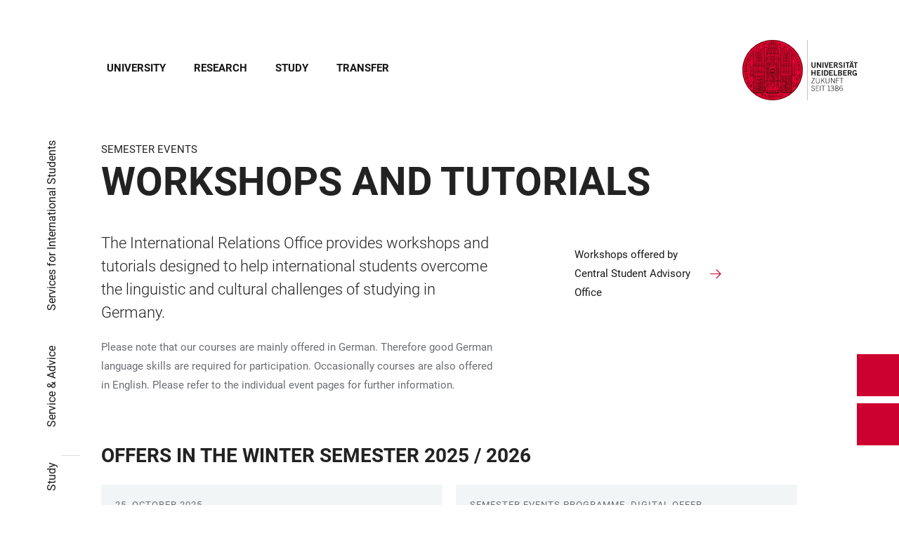

--- FILE ---
content_type: text/html; charset=utf-8
request_url: https://www.uni-heidelberg.de/en/study/advisory-services/service-and-events-of-the-international-relations-office/workshops-and-tutorials?menu=3
body_size: 22679
content:
<!DOCTYPE html>
<html lang="en">
  <head>
    <meta charset="utf-8"/>
    <meta name="viewport" content="width=device-width, initial-scale=1"/>
    <meta name="theme-color" content="#000000"/>
    <title data-rh="true">Workshops and Tutorials - Heidelberg University</title>
<meta data-rh="true" http-equiv="X-UA-Compatible" content="IE=edge"/>
<meta data-rh="true" name="viewport" content="width=device-width"/>
<meta data-rh="true" charset="UTF-8"/>
<meta data-rh="true" name="title" content="Workshops and Tutorials - Heidelberg University"/>
<meta data-rh="true" name="description" content="The International Relations Office provides workshops and tutorials designed to help international students overcome the linguistic and cultural challenges of"/>
<meta data-rh="true" name="robots" content="index, follow"/>
<meta data-rh="true" name="referrer" content="origin"/>
<link data-rh="true" rel="icon" href="/assets/favicons/favicon.ico"/>
<link data-rh="true" rel="icon" type="image/png" sizes="16x16" href="/assets/favicons/favicon-16x16.png"/>
<link data-rh="true" rel="icon" type="image/png" sizes="32x32" href="/assets/favicons/favicon-32x32.png"/>
<link data-rh="true" rel="icon" type="image/png" sizes="96x96" href="/assets/favicons/favicon-96x96.png"/>
<link data-rh="true" rel="apple-touch-icon" href="/assets/favicons/older-iPhone.png"/>
<link data-rh="true" rel="apple-touch-icon" sizes="180x180" href="/assets/favicons/iPhone-6-Plus.png"/>
<link data-rh="true" rel="apple-touch-icon" sizes="152x152" href="/assets/favicons/iPad-Retina.png"/>
<link data-rh="true" rel="apple-touch-icon" sizes="167x167" href="/assets/favicons/iPad-Pro.png"/>
<link data-rh="true" rel="canonical" href="https://www.uni-heidelberg.de/en/study/advisory-services/service-and-events-of-the-international-relations-office/workshops-and-tutorials"/>
<script data-rh="true" type="application/ld+json">{ "@context": "https://schema.org", "@type": "WebSite", "url": "https://backend.uni-heidelberg.de/en", "potentialAction": [{ "@type": "SearchAction", "target": { "@type": "EntryPoint", "urlTemplate": "https://backend.uni-heidelberg.de/en?overlay=search&q={search_term_string}" }, "query-input": "required name=search_term_string" }] }</script>
    <script type="module" crossorigin src="/assets/index-vAkEERGV.js"></script>
    <link rel="stylesheet" crossorigin href="/assets/index-DjTyyTCp.css">
  </head>

  <body >
    <div id="app"><link rel="preload" as="image" href="https://backend.uni-heidelberg.de/sites/default/files/site_logo/icon-symbol-uh-logo-black_1_0.svg"/><meta property="name" content="Home"/><meta property="position" content="1"/><meta property="position" content="2"/><meta property="position" content="3"/><meta property="position" content="4"/><svg class="Hidden_oiUPi"><use xlink:href="#6daccec2_"></use></svg><nav><h2 class="Hidden_JUjMm">Accessibility links</h2><div class="Links_SPe-s"><a href="#mainContent">Jump to main content</a><a aria-haspopup="dialog" aria-current="page" class="active" href="/en/study/advisory-services/service-and-events-of-the-international-relations-office/workshops-and-tutorials?overlay=menu" data-discover="true">Open Main Navigation</a><a aria-haspopup="dialog" aria-current="page" class="active" href="/en/study/advisory-services/service-and-events-of-the-international-relations-office/workshops-and-tutorials?menu=3&amp;overlay=search" data-discover="true">Open Search Form</a></div></nav><header class="HeaderHeight_XM9mx headroom-wrapper"><div style="position:relative;top:0;left:0;right:0;z-index:3;-webkit-transform:translate3D(0, 0, 0);-ms-transform:translate3D(0, 0, 0);transform:translate3D(0, 0, 0)" class="headroom headroom--unfixed"><div class=""><div class="Grid_-uZKp"><div class="Row_L1jGf HeaderHeight_IG5X5 RowDecentral_UWGwE Row_aVLWu"><div role="navigation" class="NavColumn_78P2I NavColumnDecentral_3oVig ColumnMobile_EW6NU ColumnMobile2of6_GlHn1 ColumnTablet_-5r1n ColumnTablet2of6_RJl1I ColumnDesktop_twHjL ColumnDesktop11of14_QUrKo ColumnExtraWide_Tivbn ColumnExtraWide11of14_plkMV"><a aria-label="Open Main Navigation" aria-haspopup="dialog" aria-current="page" class="active" href="/en/study/advisory-services/service-and-events-of-the-international-relations-office/workshops-and-tutorials?overlay=menu" data-discover="true"><svg class="Icon_oSYvY" aria-hidden="true"><use xlink:href="#6daccec2__icon-target-hamburger"></use></svg></a><a aria-label="Open Search Form" aria-haspopup="dialog" aria-current="page" class="active" href="/en/study/advisory-services/service-and-events-of-the-international-relations-office/workshops-and-tutorials?menu=3&amp;overlay=search" data-discover="true"><svg class="Icon_oSYvY" aria-hidden="true"><use xlink:href="#6daccec2__icon-target-search"></use></svg></a><div class="NavWrapper_u3SHO"><ul class="Nav_JY56w ListReset"><li class="NavItem_L-vtO"><a class="LinkDark_3-wss Link_4Ss6E" href="/en/university" data-discover="true">University</a></li><li class="NavItem_L-vtO"><a class="LinkDark_3-wss Link_4Ss6E" href="/en/research" data-discover="true">Research</a></li><li class="NavItem_L-vtO"><a class="LinkDark_3-wss Link_4Ss6E" href="/en/study" data-discover="true">Study</a></li><li class="NavItem_L-vtO"><a class="LinkDark_3-wss Link_4Ss6E" href="/en/transfer" data-discover="true">Transfer</a></li></ul></div></div><div class="LogoColumnDecentral_k-mET ColumnMobile_EW6NU ColumnTablet_-5r1n ColumnDesktop_twHjL ColumnExtraWide_Tivbn"><a href="/en"><img src="https://backend.uni-heidelberg.de/sites/default/files/site_logo/icon-symbol-uh-logo-black_1_0.svg" class="LogoDecentral_cGIwX" alt="Heidelberg University logo"/></a></div></div></div></div></div></header><main style="min-height:0"><div id="mainContent" class="" lang="en"><div class="Wrapper_YZCY8 Breadcrumbs Grid_-uZKp"><div class="Row_aVLWu"><div class="ColumnMobileHide_Az4Y5 ColumnMobile_EW6NU ColumnTablet_-5r1n ColumnDesktopUnhide_lnk4I ColumnDesktop_twHjL ColumnDesktop1of14_TUr3f ColumnExtraWide_Tivbn ColumnExtraWide1of14_6rahe"><nav aria-label="You are here" itemType="http://schema.org/BreadcrumbList" itemScope=""><ul class="List_oLdDY ListReset"><li class="ListItem_2trNn" itemProp="itemListElement" itemScope="" itemType="http://schema.org/ListItem"><a itemProp="item" class="Link_CdFV9 HomeLink_wfu11" href="/en" data-discover="true"><span><svg class="Home_2R9ct" role="img" aria-label="Home" aria-hidden="false"><use xlink:href="#6daccec2__icon-target-home"></use></svg></span></a><svg class="Chevron_trAqj" aria-hidden="true"><use xlink:href="#6daccec2__icon-target-chevron-right"></use></svg></li><li class="ListItem_2trNn" itemProp="itemListElement" itemScope="" itemType="http://schema.org/ListItem"><a itemProp="item" class="Link_CdFV9" href="/en/study" data-discover="true"><span itemProp="name">Study</span></a><svg class="Chevron_trAqj" aria-hidden="true"><use xlink:href="#6daccec2__icon-target-chevron-right"></use></svg></li><li class="ListItem_2trNn" itemProp="itemListElement" itemScope="" itemType="http://schema.org/ListItem"><a itemProp="item" class="Link_CdFV9" href="/en/study/advisory-services" data-discover="true"><span itemProp="name">Service &amp; Advice</span></a><svg class="Chevron_trAqj" aria-hidden="true"><use xlink:href="#6daccec2__icon-target-chevron-right"></use></svg></li><li class="ListItem_2trNn" itemProp="itemListElement" itemScope="" itemType="http://schema.org/ListItem"><a itemProp="item" class="Link_CdFV9" href="/en/study/advisory-services/service-and-events-of-the-international-relations-office" data-discover="true"><span itemProp="name">Services for International Students</span></a></li></ul></nav></div></div></div><div class="Grid_-uZKp"><div class="Row_aVLWu"><div class="ColumnMobile_EW6NU ColumnMobile6of6_cICf1 ColumnTablet_-5r1n ColumnTablet6of6_0mw8T ColumnDesktop_twHjL ColumnDesktop13of14_rWPgX ColumnDesktopOffset1of14_Ohwx1 ColumnExtraWide_Tivbn ColumnExtraWide13of14_4LM9D ColumnExtraWideOffset1of14_6jQA-"><h1 class=""><span class="MetaTitle_CEpti BodyFontStyle">Semester Events<!-- --> </span><span class="">Workshops and Tutorials</span></h1></div></div></div><div class="Wrapper_06VSe VerticalSpacing Grid_-uZKp"><div class="Row_aVLWu"><div class="Content_-rb7L ContentLeft_HBlPZ ColumnMobile_EW6NU ColumnMobile6of6_cICf1 ColumnTablet_-5r1n ColumnTablet6of6_0mw8T ColumnDesktop_twHjL ColumnDesktop7of14_EX30L ColumnDesktopOffset1of14_Ohwx1 ColumnWide_FHpAR ColumnWide7of14_8yjl7 ColumnWideOffset2of14_JYHVX ColumnExtraWide_Tivbn ColumnExtraWide7of14_O2-vW ColumnExtraWideOffset2of14_IumtU"><div><p class="lead">The International Relations Office provides workshops and tutorials designed to help international students overcome the linguistic and cultural challenges of studying in Germany.</p>
<p>Please note that our courses are mainly offered in German. Therefore good German language skills are required for participation. Occasionally courses are also offered in English. Please refer to the individual event pages for further information.</p></div></div><div class="SubParagraph_1garQ VerticalSpacing ColumnMobile_EW6NU ColumnMobile6of6_cICf1 ColumnTablet_-5r1n ColumnTablet6of6_0mw8T ColumnDesktop_twHjL ColumnDesktop3of14_0lRpx ColumnDesktopOffset1of14_Ohwx1 ColumnWide_FHpAR ColumnWide3of14_1Yxeq ColumnWideOffset1of14_ZAyBe ColumnExtraWide_Tivbn ColumnExtraWide3of14_cLqv5 ColumnExtraWideOffset1of14_6jQA-"><ul class="List_zUClY ListReset"><li class="ListItem_9qG--"><a class="ListLink_x7Be7 SubParagraphListLink_KvXFW link-local" href="/en/node/1697" data-discover="true"><span>Workshops offered by Central Student Advisory Office</span></a></li></ul></div></div></div><div class="Wrapper_D9nZz VerticalSpacing"><div class="Grid_-uZKp"><div class="Row_aVLWu"><div class="ColumnMobile_EW6NU ColumnMobile6of6_cICf1 ColumnTablet_-5r1n ColumnTablet6of6_0mw8T ColumnDesktop_twHjL ColumnDesktop12of14_0J1Ww ColumnDesktopOffset1of14_Ohwx1 ColumnExtraWide_Tivbn ColumnExtraWide12of14_xzz0G ColumnExtraWideOffset1of14_6jQA-"><h2 class="Title_F2shv HeadingLeftLine">Offers in the Winter Semester 2025 / 2026</h2><div class="Row_aVLWu"><div class="Column_2buEr ColumnMobile_EW6NU ColumnMobile6of6_cICf1 ColumnTablet_-5r1n ColumnTablet3of6_D0MVa ColumnDesktop_twHjL ColumnDesktop6of12_z2bL2 ColumnExtraWide_Tivbn ColumnExtraWide6of12_R-ALp"><div class="LinkAbsoluteWrapper_zewus"><a href="https://www.uni-heidelberg.de/en/study/advisory-services/service-and-events-of-the-international-relations-office/workshops-and-tutorials/taking-notes-during-lectures" class="Link_Msi0- Link_2IJV6 LinkAbsolute_VYJXu link-external" target="_blank"></a><div class="ContentWrapper_nESVJ ContentWrapper_uG2xI"><div class="DateLine_Xw9IR DateLine_dfUyv DateLine">25. October 2025</div><h3 class="Title_-rp-z Title_CC4Ap">Taking notes during lectures - English spoken offer</h3><div class="Description_RZx6J"><p>Do you have difficulties taking notes during lectures? Would you like to organize your notes more systematically and efficiently and to profit from them longer?</p>
</div></div></div></div><div class="Column_2buEr ColumnMobile_EW6NU ColumnMobile6of6_cICf1 ColumnTablet_-5r1n ColumnTablet3of6_D0MVa ColumnDesktop_twHjL ColumnDesktop6of12_z2bL2 ColumnExtraWide_Tivbn ColumnExtraWide6of12_R-ALp"><div class="LinkAbsoluteWrapper_zewus"><a class="Link_Msi0- Link_2IJV6 LinkAbsolute_VYJXu link-local" href="/en/study/advisory-services/service-and-events-of-the-international-relations-office/individual-supervision-of-term-papers" data-discover="true"></a><div class="ContentWrapper_nESVJ ContentWrapper_uG2xI"><div class="DateLine_Xw9IR DateLine_dfUyv DateLine">Semester Events Programme, Digital Offer</div><h3 class="Title_-rp-z Title_CC4Ap">Individual Supervision of Term Papers </h3><div class="Description_RZx6J"><p>The International Relations Office offers individual support in writing a term paper. You have the possibility to arrange an individual consultation with the tutor and have your paper proofread. The work will be discussed together and you will receive tips on how to improve your work.</p>
</div></div></div></div></div></div></div></div></div><div class="Wrapper_D9nZz VerticalSpacing"><div class="Grid_-uZKp"><div class="Row_aVLWu"><div class="ColumnMobile_EW6NU ColumnMobile6of6_cICf1 ColumnTablet_-5r1n ColumnTablet6of6_0mw8T ColumnDesktop_twHjL ColumnDesktop12of14_0J1Ww ColumnDesktopOffset1of14_Ohwx1 ColumnExtraWide_Tivbn ColumnExtraWide12of14_xzz0G ColumnExtraWideOffset1of14_6jQA-"><h2 class="Title_F2shv HeadingLeftLine">Recurring Offers</h2><div class="Row_aVLWu"><div class="Column_2buEr ColumnMobile_EW6NU ColumnMobile6of6_cICf1 ColumnTablet_-5r1n ColumnTablet3of6_D0MVa ColumnDesktop_twHjL ColumnDesktop6of12_z2bL2 ColumnExtraWide_Tivbn ColumnExtraWide6of12_R-ALp"><div class="LinkAbsoluteWrapper_zewus"><a class="Link_Msi0- Link_2IJV6 LinkAbsolute_VYJXu link-local" href="/en/node/33678" data-discover="true"></a><div class="ContentWrapper_nESVJ ContentWrapper_uG2xI"><div class="DateLine_Xw9IR DateLine_dfUyv DateLine">Video tutorial</div><h3 class="Title_-rp-z Title_CC4Ap">How does the University work? Orientation for international students</h3><div class="Description_RZx6J"><p>In our guide “How does Heidelberg University work?” we explain in short videos various topics that are relevant for newly enrolled international students. Have you just started studying at Heidelberg University and want to know what the university has to offer for international students? Do you need support to find your way around the university?</p>
</div></div></div></div><div class="Column_2buEr ColumnMobile_EW6NU ColumnMobile6of6_cICf1 ColumnTablet_-5r1n ColumnTablet3of6_D0MVa ColumnDesktop_twHjL ColumnDesktop6of12_z2bL2 ColumnExtraWide_Tivbn ColumnExtraWide6of12_R-ALp"><div class="LinkAbsoluteWrapper_zewus"><a class="Link_Msi0- Link_2IJV6 LinkAbsolute_VYJXu link-local" href="/en/node/33624" data-discover="true"></a><div class="ContentWrapper_nESVJ ContentWrapper_uG2xI"><div class="DateLine_Xw9IR DateLine_dfUyv DateLine">Video Tutorial</div><h3 class="Title_-rp-z Title_CC4Ap">Academic Writing</h3><div class="Description_RZx6J"><p>The tutorial offers you an introduction to the basics of scientific work. In order to familiarise you with the topic, we explain step by step how to write your scientific paper.<br>
This German tutorial about academic writing is currently only available in German.</p>
</div></div></div></div></div><div class="Row_aVLWu"><div class="Column_2buEr ColumnMobile_EW6NU ColumnMobile6of6_cICf1 ColumnTablet_-5r1n ColumnTablet3of6_D0MVa ColumnDesktop_twHjL ColumnDesktop6of12_z2bL2 ColumnExtraWide_Tivbn ColumnExtraWide6of12_R-ALp"><div class="LinkAbsoluteWrapper_zewus"><a class="Link_Msi0- Link_2IJV6 LinkAbsolute_VYJXu link-local" href="/en/study/advisory-services/service-and-events-of-the-international-relations-office/workshops-and-tutorials/taking-notes-during-lectures-0" data-discover="true"></a><div class="ContentWrapper_nESVJ ContentWrapper_uG2xI"><div class="DateLine_Xw9IR DateLine_dfUyv DateLine">Video tutorial</div><h3 class="Title_-rp-z Title_CC4Ap">Taking Notes During Lectures</h3><div class="Description_RZx6J"><p>In several short videos, we show you different techniques for taking notes. You will learn how to use your notes when learning for exams and how to prepare and follow up lecture sessions effectively.&nbsp;The videos are currently only available in German.&nbsp;</p>
</div></div></div></div><div class="Column_2buEr ColumnMobile_EW6NU ColumnMobile6of6_cICf1 ColumnTablet_-5r1n ColumnTablet3of6_D0MVa ColumnDesktop_twHjL ColumnDesktop6of12_z2bL2 ColumnExtraWide_Tivbn ColumnExtraWide6of12_R-ALp"><div class="LinkAbsoluteWrapper_zewus"><a class="Link_Msi0- Link_2IJV6 LinkAbsolute_VYJXu link-local" href="/en/study/advisory-services/service-and-events-of-the-international-relations-office/workshops-and-tutorials/effective-exam-preparation-0" data-discover="true"></a><div class="ContentWrapper_nESVJ ContentWrapper_uG2xI"><div class="DateLine_Xw9IR DateLine_dfUyv DateLine">Additional Material</div><h3 class="Title_-rp-z Title_CC4Ap">Effective Exam Preparation</h3><div class="Description_RZx6J"><p>We have compiled helpful hints and tricks in order to assist you in preparing for your exams.</p>
</div></div></div></div></div></div></div></div></div></div><div class="ButtonWrapper_8ZAug"><a href="/de/studium/service-beratung/angebote-fuer-internationale-studierende/workshops-und-tutorien?menu=3" class="Wrapper_g5vOw Wrapper_qktHH"><div class="IconWrapper_dOOX1 ContactWrapper_kUfiE"><svg class="Icon_hCTck Contact_n8dEp" aria-hidden="true"><use xlink:href="#6daccec2__icon-target-globe"></use></svg></div><div class="TextWrapper_mFc-P TextWrapper_oBpW8"><p class="Title_K45YL Title_RdgoP">Deutsch</p><svg class="Arrow_ompmD Arrow_POmbg" aria-hidden="true"><use xlink:href="#6daccec2__icon-target-arrow-right-white"></use></svg></div></a><a aria-haspopup="dialog" aria-current="page" class="Wrapper_qktHH active" href="/en/study/advisory-services/service-and-events-of-the-international-relations-office/workshops-and-tutorials?menu=3&amp;overlay=contact" data-discover="true"><div class="ContactWrapper_kUfiE"><svg class="Contact_n8dEp" aria-hidden="true"><use xlink:href="#6daccec2__icon-target-contact"></use></svg></div><div class="TextWrapper_oBpW8"><p class="Title_RdgoP">Contakt</p><svg class="Arrow_POmbg" aria-hidden="true"><use xlink:href="#6daccec2__icon-target-arrow-expand-white"></use></svg></div></a></div></main><footer itemScope="" itemType="http://schema.org/WPFooter" class="FooterWrapper_i-7WH"><h2 class="HiddenTitle_m6hBT">Footer</h2><div class="UpperFooterWrapper_u1LDw PrintNone_RhQei"><div class="UpperFooter_pOd9K Grid_x60-K Grid_-uZKp"><div role="navigation" aria-label="Footer Navigation" class="Row_aVLWu"><div class="ColumnMobile_EW6NU ColumnMobile6of6_cICf1 ColumnTablet_-5r1n ColumnTablet2of6_RJl1I ColumnDesktop_twHjL ColumnDesktop3of14_0lRpx ColumnDesktopOffset1of14_Ohwx1 ColumnExtraWide_Tivbn ColumnExtraWide3of14_cLqv5 ColumnExtraWideOffset1of14_6jQA-"><div class="Wrapper_pnirU IsExpanded PreventDesktopToggle_6lk4u Footer_mrkRR"><div role="button" tabindex="0"><h3 class="Title_h9rM-"><span class="Label_ylUz0">Main menu</span><svg class="Icon_ZVFek" aria-hidden="true"><use xlink:href="#6daccec2__icon-target-chevron-down"></use></svg></h3></div><div aria-hidden="false" class="rah-static rah-static--height-auto " style="height:auto;overflow:visible"><div><ul class="SubNavList_1Evwq List_w--3T ListReset"><li class="ListItem_0wJZ6"><a class="" href="/en/university" data-discover="true">University</a></li><li class="ListItem_0wJZ6"><a class="" href="/en/research" data-discover="true">Research</a></li><li class="ListItem_0wJZ6"><a class="" href="/en/study" data-discover="true">Study</a></li><li class="ListItem_0wJZ6"><a class="" href="/en/transfer" data-discover="true">Transfer</a></li><li class="ListItem_0wJZ6"><a class="" href="/en/newsroom" data-discover="true">Newsroom</a></li><li class="ListItem_0wJZ6"><a class="" href="/en/events" data-discover="true">Events</a></li><li class="ListItem_0wJZ6"><a class="" href="/en/university/maps" data-discover="true">Maps</a></li></ul></div></div></div></div><div class="ColumnMobile_EW6NU ColumnMobile6of6_cICf1 ColumnTablet_-5r1n ColumnTablet2of6_RJl1I ColumnDesktop_twHjL ColumnDesktop3of14_0lRpx ColumnExtraWide_Tivbn ColumnExtraWide3of14_cLqv5"><div class="Wrapper_pnirU IsExpanded PreventDesktopToggle_6lk4u Footer_mrkRR"><div role="button" tabindex="0"><h3 class="Title_h9rM-"><span class="Label_ylUz0">Information For</span><svg class="Icon_ZVFek" aria-hidden="true"><use xlink:href="#6daccec2__icon-target-chevron-down"></use></svg></h3></div><div aria-hidden="false" class="rah-static rah-static--height-auto " style="height:auto;overflow:visible"><div><ul class="SubNavList_1Evwq List_w--3T ListReset"><li class="ListItem_0wJZ6"><a title="Alumni" aria-label="Alumni" class="" href="/en/alumni" data-discover="true">Alumni</a></li><li class="ListItem_0wJZ6"><a title="Employees" aria-label="Employees" class="" href="/en/employees-in-science-administration-and-technical-services" data-discover="true">Employees</a></li><li class="ListItem_0wJZ6"><a title="Doctoral Candidates" aria-label="Doctoral Candidates" class="" href="/en/doctoral-candidates" data-discover="true">Doctoral Candidates</a></li><li class="ListItem_0wJZ6"><a title="Lecturers" aria-label="Lecturers" class="" href="/en/teaching-services-portal" data-discover="true">Lecturers</a></li><li class="ListItem_0wJZ6"><a title="Press &amp; Media" aria-label="Press &amp; Media" class="" href="/en/press-media" data-discover="true">Press &amp; Media</a></li><li class="ListItem_0wJZ6"><a title="Friends &amp; Supporters" aria-label="Friends &amp; Supporters" class="" href="/en/friends-supporters" data-discover="true">Friends &amp; Supporters</a></li></ul></div></div></div></div><div class="ColumnMobile_EW6NU ColumnMobile6of6_cICf1 ColumnTablet_-5r1n ColumnTablet2of6_RJl1I ColumnDesktop_twHjL ColumnDesktop3of14_0lRpx ColumnExtraWide_Tivbn ColumnExtraWide3of14_cLqv5"><div class="Wrapper_pnirU IsExpanded PreventDesktopToggle_6lk4u Footer_mrkRR"><div role="button" tabindex="0"><h3 class="Title_h9rM-"><span class="Label_ylUz0">Quick Links</span><svg class="Icon_ZVFek" aria-hidden="true"><use xlink:href="#6daccec2__icon-target-chevron-down"></use></svg></h3></div><div aria-hidden="false" class="rah-static rah-static--height-auto " style="height:auto;overflow:visible"><div><ul class="SubNavList_1Evwq List_w--3T ListReset"><li class="ListItem_0wJZ6"><a class="" href="/en/institutions" data-discover="true">Institutions</a></li><li class="ListItem_0wJZ6"><a class="" href="/en/institutions/faculties" data-discover="true">Faculties</a></li><li class="ListItem_0wJZ6"><a class="" href="/en/international-affairs" data-discover="true">International</a></li><li class="ListItem_0wJZ6"><a class="" href="/en/research/research-profile/excellence-strategy" data-discover="true">Excellence Strategy</a></li><li class="ListItem_0wJZ6"><a class="" href="/en/study/management-of-studies/key-dates-deadlines" data-discover="true">Key Dates &amp; Deadlines</a></li><li class="ListItem_0wJZ6"><a href="https://www.uni-heidelberg.de/de/studium/vorlesungsverzeichnisse" class="" target="_blank">Course Overview</a></li><li class="ListItem_0wJZ6"><a class="" href="/en/job-market" data-discover="true">Job Market</a></li></ul></div></div></div></div><div class="ColumnMobile_EW6NU ColumnMobile6of6_cICf1 ColumnTablet_-5r1n ColumnTablet6of6_0mw8T ColumnDesktop_twHjL ColumnDesktop3of14_0lRpx ColumnExtraWide_Tivbn ColumnExtraWide3of14_cLqv5"><div class="Address_xwucT"><h3 class="AddressTitle_aHDvX">Contact</h3><address><p class="AddressBlock_BcWn3">+49 6221 54-0</p><div class="AddressBlockFormatted_NdJBZ"><p>Heidelberg University</p>

<p><span>Grabengasse 1</span></p>

<p><span>69117 Heidelberg</span></p>
</div><p class="AddressMapBlock_wYtjo"><a class="" href="/en/university/locations-and-how-to-get-there" data-discover="true">Directions</a></p></address></div></div><div class="LogoColumn_d0gxo ColumnMobile_EW6NU ColumnMobile6of6_cICf1 ColumnTablet_-5r1n ColumnTablet4of6_YRGAb ColumnDesktop_twHjL ColumnDesktop9of14_CH9lR ColumnDesktopOffset1of14_Ohwx1 ColumnExtraWide_Tivbn ColumnExtraWide9of14_ke6tI ColumnExtraWideOffset1of14_6jQA-"><div class="PartnerLinks_TeBYn"><h3 class="TitleHidden_Xeb-Z Title_b3-O8">Footer Memberships</h3><ul class="List_w--3T ListReset"><li class="ListItem_0wJZ6"><a href="https://4euplus.eu/" class="" target="_blank"><svg class="Icon_0WvAa group-assoc-4eu" role="img" aria-label="4eu+" aria-hidden="false"><use xlink:href="#6daccec2__icon-target-group-assoc-4eu"></use></svg></a></li><li class="ListItem_0wJZ6"><a href="http://www.leru.org/" class="" target="_blank"><svg class="Icon_0WvAa group-assoc-leru" role="img" aria-label="LERU" aria-hidden="false"><use xlink:href="#6daccec2__icon-target-group-assoc-leru"></use></svg></a></li><li class="ListItem_0wJZ6"><a href="http://www.coimbra-group.eu/" class="" target="_blank"><svg class="Icon_0WvAa group-assoc-coimbra-group" role="img" aria-label="Coimbra Group" aria-hidden="false"><use xlink:href="#6daccec2__icon-target-group-assoc-coimbra-group"></use></svg></a></li><li class="ListItem_0wJZ6"><a href="https://www.german-u15.de/" class="" target="_blank"><svg class="Icon_0WvAa group-assoc-u15" role="img" aria-label="German U15" aria-hidden="false"><use xlink:href="#6daccec2__icon-target-group-assoc-u15"></use></svg></a></li><li class="ListItem_0wJZ6"><a href="https://www.health-life-sciences.de/de-de/" class="" target="_blank"><svg class="Icon_0WvAa group-assoc-alliance" role="img" aria-label="Health + Life Science Alliance" aria-hidden="false"><use xlink:href="#6daccec2__icon-target-group-assoc-alliance"></use></svg></a></li><li class="ListItem_0wJZ6"><a href="https://www.m-r-n.com/" class="" target="_blank"><svg class="Icon_0WvAa group-assoc-mrn" role="img" aria-label="Metropolregion Rhein-Neckar" aria-hidden="false"><use xlink:href="#6daccec2__icon-target-group-assoc-mrn"></use></svg></a></li><li class="ListItem_0wJZ6"><a href="https://www.heidelberg.de/hd,Lde/HD.html" class="" target="_blank"><svg class="Icon_0WvAa group-assoc-heidelberg" role="img" aria-label="Stadt Heidelberg" aria-hidden="false"><use xlink:href="#6daccec2__icon-target-group-assoc-heidelberg"></use></svg></a></li><li class="ListItem_0wJZ6"><a class="" href="/en/university/about-the-university/family-friendly-university" data-discover="true"><svg class="Icon_0WvAa group-assoc-fu" role="img" aria-label="Familiengerechte Universität" aria-hidden="false"><use xlink:href="#6daccec2__icon-target-group-assoc-fu"></use></svg></a></li></ul></div></div><div class="LogoColumn_d0gxo ColumnMobile_EW6NU ColumnMobile2of6_GlHn1 ColumnTablet_-5r1n ColumnTablet2of6_RJl1I ColumnDesktop_twHjL ColumnDesktop3of14_0lRpx ColumnExtraWide_Tivbn ColumnExtraWide3of14_cLqv5"><a href="https://www.uni-heidelberg.de/" class="" tabindex="-1" target="_blank"><svg class="Logo_qqthG" role="presentation" aria-label="Heidelberg University - Zukunft seit 1386" aria-hidden="false"><use xlink:href="#6daccec2__icon-target-uh-logo-white"></use></svg></a></div></div></div></div><div class="LowerFooterWrapper_SCG4E"><div class="LowerFooter_4yd1o Grid_x60-K Grid_-uZKp"><div class="Row_aVLWu"><div aria-hidden="true" class="PrintNone_RhQei ColumnMobile_EW6NU ColumnMobile6of6_cICf1 ColumnTablet_-5r1n ColumnTablet6of6_0mw8T ColumnDesktop_twHjL ColumnDesktop6of14_UUCFI ColumnDesktopOffset1of14_Ohwx1 ColumnExtraWide_Tivbn ColumnExtraWide6of14_ILFTY ColumnExtraWideOffset1of14_6jQA-"><h3 class="Title_IMVm6">Languages</h3><span class="PrefixText_dbecB">Diese Webseite auf</span><ul class="List_iGssa ListReset"><li class="ListItem_4B8y7"><a href="/de/studium/service-beratung/angebote-fuer-internationale-studierende/workshops-und-tutorien?menu=3" class="Link_Nrc3a" tabindex="-1">Deutsch</a></li><li class="ListItem_4B8y7"><a href="/en/study/advisory-services/service-and-events-of-the-international-relations-office/workshops-and-tutorials?menu=3" class="LinkActive_zjTti Link_Nrc3a" tabindex="-1">English</a></li></ul></div><div class="PrintNone_RhQei DisplayFooterContent_el9EQ ColumnMobile_EW6NU ColumnMobile6of6_cICf1 ColumnTablet_-5r1n ColumnTablet3of6_D0MVa ColumnTabletOffset3of6_9HmAb ColumnDesktop_twHjL ColumnDesktop6of14_UUCFI ColumnDesktopOffset1of14_Ohwx1 ColumnExtraWide_Tivbn ColumnExtraWide6of14_ILFTY ColumnExtraWideOffset1of14_6jQA-"><div class="MetaNav_0SE4S"><h3 class="TitleHidden_Xeb-Z Title_b3-O8">Footer Legal</h3><ul class="List_w--3T ListReset"><li class="ListItem_0wJZ6"><a class="" href="/en/imprint" data-discover="true">Imprint</a></li><li class="ListItem_0wJZ6"><a class="" href="/en/privacy-statement" data-discover="true">Privacy Statement</a></li><li class="ListItem_0wJZ6"><a class="" href="/en/statement-on-accessibility" data-discover="true">Accessibility</a></li></ul></div></div><div class="PrintNone_RhQei ColumnMobile_EW6NU ColumnMobile6of6_cICf1 ColumnTablet_-5r1n ColumnTablet3of6_D0MVa ColumnDesktop_twHjL ColumnDesktop3of14_0lRpx ColumnExtraWide_Tivbn ColumnExtraWide3of14_cLqv5"><div class="SocialLinks_liZnF"><h3 class="TitleHidden_Xeb-Z Title_b3-O8">Footer Social Media</h3><ul class="List_w--3T ListReset"><li class="ListItem_0wJZ6"><a href="https://www.facebook.com/uniheidelberg/" class="" target="_blank"><svg class="Icon_0WvAa facebook" role="img" aria-label="Facebook" aria-hidden="false"><use xlink:href="#6daccec2__icon-target-facebook"></use></svg></a></li><li class="ListItem_0wJZ6"><a href="https://bsky.app/profile/uniheidelberg.bsky.social" class="" target="_blank"><svg class="Icon_0WvAa bluesky" role="img" aria-label="Bluesky" aria-hidden="false"><use xlink:href="#6daccec2__icon-target-bluesky"></use></svg></a></li><li class="ListItem_0wJZ6"><a href="https://xn--baw-joa.social/@uniheidelberg" class="" rel="me" target="_blank"><svg class="Icon_0WvAa mastodon" role="img" aria-label="Mastodon" aria-hidden="false"><use xlink:href="#6daccec2__icon-target-mastodon"></use></svg></a></li><li class="ListItem_0wJZ6"><a href="https://www.instagram.com/uniheidelberg/" class="" target="_blank"><svg class="Icon_0WvAa instagram" role="img" aria-label="Instagram" aria-hidden="false"><use xlink:href="#6daccec2__icon-target-instagram"></use></svg></a></li><li class="ListItem_0wJZ6"><a href="https://www.linkedin.com/school/uni-heidelberg" class="" target="_blank"><svg class="Icon_0WvAa linkedin" role="img" aria-label="LinkedIn" aria-hidden="false"><use xlink:href="#6daccec2__icon-target-linkedin"></use></svg></a></li><li class="ListItem_0wJZ6"><a href="https://www.youtube.com/uniheidelberg" class="" target="_blank"><svg class="Icon_0WvAa youtube" role="img" aria-label="YouTube" aria-hidden="false"><use xlink:href="#6daccec2__icon-target-youtube"></use></svg></a></li></ul></div></div><div class="ColumnMobile_EW6NU ColumnMobile6of6_cICf1 ColumnTablet_-5r1n ColumnTablet3of6_D0MVa ColumnDesktop_twHjL ColumnDesktop3of14_0lRpx ColumnExtraWide_Tivbn ColumnExtraWide3of14_cLqv5"><div class="Disclaimer_vy3X4">©2026 Heidelberg University</div></div></div><div class="Row_aVLWu"><div class="PrintNone_RhQei HideFooterContent_V-dPq ColumnMobile_EW6NU ColumnMobile6of6_cICf1 ColumnTablet_-5r1n ColumnTablet3of6_D0MVa ColumnTabletOffset3of6_9HmAb ColumnDesktop_twHjL ColumnDesktop6of14_UUCFI ColumnDesktopOffset1of14_Ohwx1 ColumnExtraWide_Tivbn ColumnExtraWide6of14_ILFTY ColumnExtraWideOffset1of14_6jQA-"><div class="MetaNav_0SE4S"><h3 class="TitleHidden_Xeb-Z Title_b3-O8">Footer Legal</h3><ul class="List_w--3T ListReset"><li class="ListItem_0wJZ6"><a class="" href="/en/imprint" data-discover="true">Imprint</a></li><li class="ListItem_0wJZ6"><a class="" href="/en/privacy-statement" data-discover="true">Privacy Statement</a></li><li class="ListItem_0wJZ6"><a class="" href="/en/statement-on-accessibility" data-discover="true">Accessibility</a></li></ul></div></div><div class="PhotoCredits_peKmQ ColumnMobile_EW6NU ColumnMobile6of6_cICf1 ColumnTablet_-5r1n ColumnTablet6of6_0mw8T ColumnDesktop_twHjL ColumnDesktop6of14_UUCFI ColumnExtraWide_Tivbn ColumnExtraWide6of14_ILFTY"></div></div></div></div></footer><div><div style="border:0;clip:rect(0 0 0 0);height:1px;margin:-1px;overflow:hidden;white-space:nowrap;padding:0;width:1px;position:absolute" role="log" aria-live="assertive"></div><div style="border:0;clip:rect(0 0 0 0);height:1px;margin:-1px;overflow:hidden;white-space:nowrap;padding:0;width:1px;position:absolute" role="log" aria-live="assertive"></div><div style="border:0;clip:rect(0 0 0 0);height:1px;margin:-1px;overflow:hidden;white-space:nowrap;padding:0;width:1px;position:absolute" role="log" aria-live="polite"></div><div style="border:0;clip:rect(0 0 0 0);height:1px;margin:-1px;overflow:hidden;white-space:nowrap;padding:0;width:1px;position:absolute" role="log" aria-live="polite"></div></div></div>
    <script>
    window.__BE_API__ = "https://backend.uni-heidelberg.de";
    window.__API__ = "https://backend.uni-heidelberg.de/graphql";
    window.__VARS__ = {};
    window.__SCK__ = "2e48ba8d04248eac2dc4508453bb68ffd1c17ed2";
  window.__DATA__ = {"ROOT_QUERY":{"__typename":"Query","translation({\"language\":\"EN\",\"text\":\"Accessibility links\"})":"Accessibility links","translation({\"language\":\"EN\",\"text\":\"Add Degree Programme\"})":"Add Degree Programme","translation({\"language\":\"EN\",\"text\":\"Additional degrees\"})":"Additional degrees","translation({\"language\":\"EN\",\"text\":\"Address\"})":"Address","translation({\"language\":\"EN\",\"text\":\"Add subject\"})":"Add subject","translation({\"language\":\"EN\",\"text\":\"Admission\"})":"Admission","translation({\"language\":\"EN\",\"text\":\"Admission types\"})":"Admission types","translation({\"language\":\"EN\",\"text\":\"All Dates of the Event\"})":"All Dates of the Event","translation({\"language\":\"EN\",\"text\":\"Admission Permit\"})":"Admission Permit","translation({\"language\":\"EN\",\"text\":\"Please fill in all mandatory fields.\"})":"Please fill in all mandatory fields.","translation({\"language\":\"EN\",\"text\":\"Please fill in all fields\"})":"Please fill in all fields","translation({\"language\":\"EN\",\"text\":\"All Filters\"})":"All Filters","translation({\"language\":\"EN\",\"text\":\"and\"})":"and","translation({\"language\":\"EN\",\"text\":\"Application by lottery\"})":"Application by lottery","translation({\"language\":\"EN\",\"text\":\"Application deadlines\"})":"Application deadlines","translation({\"language\":\"EN\",\"text\":\"Information about deadlines can be obtained after you have put together a degree program.\"})":"Information about deadlines can be obtained after you have put together a degree program.","translation({\"language\":\"EN\",\"text\":\"Application Guide\"})":"Application Guide","translation({\"language\":\"EN\",\"text\":\"Application procedure\"})":"Application procedure","translation({\"language\":\"EN\",\"text\":\"Apply\"})":"Apply","translation({\"language\":\"EN\",\"text\":\"Apply filters\"})":"Apply filters","translation({\"language\":\"EN\",\"text\":\"Apply for this part of the programme only\"})":"Apply for this part of the programme only","translation({\"language\":\"EN\",\"text\":\"Apply now\"})":"Apply now","translation({\"language\":\"EN\",\"text\":\"As second major subject only\"})":"As second major subject only","translation({\"language\":\"EN\",\"text\":\"Attendance Option\"})":"Attendance Option","translation({\"language\":\"EN\",\"text\":\"Award Ceremony\"})":"Award Ceremony","translation({\"language\":\"EN\",\"text\":\"Bachelor\"})":"Bachelor","translation({\"language\":\"EN\",\"text\":\"Back\"})":"Back","translation({\"language\":\"EN\",\"text\":\"To Heidelberg University website\"})":"To Heidelberg University website","translation({\"language\":\"EN\",\"text\":\"Select subject and apply\"})":"Select subject and apply","translation({\"language\":\"EN\",\"text\":\"Breadcrumb\"})":"Breadcrumb","translation({\"language\":\"EN\",\"text\":\"Can be combined with\"})":"Can be combined with","translation({\"language\":\"EN\",\"text\":\"My Degree Programmes\"})":"My Degree Programmes","translation({\"language\":\"EN\",\"text\":\"Change data\"})":"Change data","translation({\"language\":\"EN\",\"text\":\"Church Service\"})":"Church Service","translation({\"language\":\"EN\",\"text\":\"Close\"})":"Close","translation({\"language\":\"EN\",\"text\":\"Colloquium\"})":"Colloquium","translation({\"language\":\"EN\",\"text\":\"Completed education\"})":"Completed education","translation({\"language\":\"EN\",\"text\":\"You must have an 'Abitur' or comparable university-entrance qualification to enroll in a bachelor's or state-examination programme. Enrolment in a master's programme requires an undergraduate degree.\"})":"You must have an 'Abitur' or comparable university-entrance qualification to enroll in a bachelor's or state-examination programme. Enrolment in a master's programme requires an undergraduate degree.","translation({\"language\":\"EN\",\"text\":\"Concert\"})":"Concert","translation({\"language\":\"EN\",\"text\":\"Conference\"})":"Conference","translation({\"language\":\"EN\",\"text\":\"Contact\"})":"Contact","translation({\"language\":\"EN\",\"text\":\"Contents\"})":"Contents","translation({\"language\":\"EN\",\"text\":\"Convention\"})":"Convention","translation({\"language\":\"EN\",\"text\":\"Course of studies\"})":"Course of studies","translation({\"language\":\"EN\",\"text\":\"Courses of studies\"})":"Courses of studies","translation({\"language\":\"EN\",\"text\":\"Date\"})":"Date","translation({\"language\":\"EN\",\"text\":\"Degree\"})":"Degree","translation({\"language\":\"EN\",\"text\":\"Degree Programme\"})":"Degree Programme","translation({\"language\":\"EN\",\"text\":\"Degree variants\"})":"Degree variants","translation({\"language\":\"EN\",\"text\":\"Document\"})":"Document","translation({\"language\":\"EN\",\"text\":\"Download\"})":"Download","translation({\"language\":\"EN\",\"text\":\"Combination impossible.\"})":"Combination impossible.","translation({\"language\":\"EN\",\"text\":\"Please enter\"})":"Please enter","translation({\"language\":\"EN\",\"text\":\"Please select\"})":"Please select","translation({\"language\":\"EN\",\"text\":\"Please select date\"})":"Please select date","translation({\"language\":\"EN\",\"text\":\"Error\"})":"Error","translation({\"language\":\"EN\",\"text\":\"Entry level\"})":"Entry level","translation({\"language\":\"EN\",\"text\":\"Information on the entry at a higher-level semester is currently not available here.\"})":"Information on the entry at a higher-level semester is currently not available here.","translation({\"language\":\"EN\",\"text\":\"€ / Semester\"})":"€ / Semester","translation({\"language\":\"EN\",\"text\":\"Event Calendar\"})":"Event Calendar","translation({\"language\":\"EN\",\"text\":\"Events\"})":"Events","translation({\"language\":\"EN\",\"text\":\"Event cancelled.\"})":"Event cancelled.","translation({\"language\":\"EN\",\"text\":\"cancelled\"})":"cancelled","translation({\"language\":\"EN\",\"text\":\"This event is cancelled\"})":"This event is cancelled","translation({\"language\":\"EN\",\"text\":\"moved\"})":"moved","translation({\"language\":\"EN\",\"text\":\"This event is moved to\"})":"This event is moved to","translation({\"language\":\"EN\",\"text\":\"Event search\"})":"Event search","translation({\"language\":\"EN\",\"text\":\"Event Series\"})":"Event Series","translation({\"language\":\"EN\",\"text\":\"Event Type\"})":"Event Type","translation({\"language\":\"EN\",\"text\":\"Event types\"})":"Event types","translation({\"language\":\"EN\",\"text\":\"Event Homepage\"})":"Event Homepage","translation({\"language\":\"EN\",\"text\":\"Exhibition\"})":"Exhibition","translation({\"language\":\"EN\",\"text\":\"Facts & Formalities\"})":"Facts & Formalities","translation({\"language\":\"EN\",\"text\":\"Field Trip\"})":"Field Trip","translation({\"language\":\"EN\",\"text\":\"First subject\"})":"First subject","translation({\"language\":\"EN\",\"text\":\"Footer\"})":"Footer","translation({\"language\":\"EN\",\"text\":\"Footer Navigation\"})":"Footer Navigation","translation({\"language\":\"EN\",\"text\":\"This form is closed.\"})":"This form is closed.","translation({\"language\":\"EN\",\"text\":\"By submitting this form, you agree to the following privacy policy:\"})":"By submitting this form, you agree to the following privacy policy:","translation({\"language\":\"EN\",\"text\":\"Your form entries will only be used for the following purpose:\"})":"Your form entries will only be used for the following purpose:","translation({\"language\":\"EN\",\"text\":\"Your form entries will be automatically deleted from the servers in @days days.\"})":"Your form entries will be automatically deleted from the servers in @days days.","translation({\"language\":\"EN\",\"text\":\"Apart from the data entered, no additional personal data will be stored (e.g. your IP address).\"})":"Apart from the data entered, no additional personal data will be stored (e.g. your IP address).","translation({\"language\":\"EN\",\"text\":\"Your form entries are forwarded to the staff responsible for processing.\"})":"Your form entries are forwarded to the staff responsible for processing.","translation({\"language\":\"EN\",\"text\":\"To request your personal data (Art. 15 GDPR) or erasure it (Art. 17 GDPR), please use the email contact provided on this page (red contact flag at the bottom right of the window). When making your request, please indicate on which page you made the request, your details, and the date and time.\"})":"To request your personal data (Art. 15 GDPR) or erasure it (Art. 17 GDPR), please use the email contact provided on this page (red contact flag at the bottom right of the window). When making your request, please indicate on which page you made the request, your details, and the date and time.","translation({\"language\":\"EN\",\"text\":\"You don’t have the rights to access this form.\"})":"You don’t have the rights to access this form.","translation({\"language\":\"EN\",\"text\":\"To use the form, you need to log in.\"})":"To use the form, you need to log in.","translation({\"language\":\"EN\",\"text\":\"Further degrees\"})":"Further degrees","translation({\"language\":\"EN\",\"text\":\"Guided Tour\"})":"Guided Tour","translation({\"language\":\"EN\",\"text\":\"Home\"})":"Home","translation({\"language\":\"EN\",\"text\":\"Information Event\"})":"Information Event","translation({\"language\":\"EN\",\"text\":\"International degree program\"})":"International degree program","translation({\"language\":\"EN\",\"text\":\"Internet Explorer is not supported. Please use another current browser.\"})":"Internet Explorer is not supported. Please use another current browser.","translation({\"language\":\"EN\",\"text\":\"invited guests only\"})":"invited guests only","translation({\"language\":\"EN\",\"text\":\"Jump to main content\"})":"Jump to main content","translation({\"language\":\"EN\",\"text\":\"Languages\"})":"Languages","translation({\"language\":\"EN\",\"text\":\"Last visited page\"})":"Last visited page","translation({\"language\":\"EN\",\"text\":\"Later\"})":"Later","translation({\"language\":\"EN\",\"text\":\"Lecture\"})":"Lecture","translation({\"language\":\"EN\",\"text\":\"Lecture Series\"})":"Lecture Series","translation({\"language\":\"EN\",\"text\":\"Previous (Left arrow key)\"})":"Previous (Left arrow key)","translation({\"language\":\"EN\",\"text\":\"Links\"})":"Links","translation({\"language\":\"EN\",\"text\":\"Live-stream\"})":"Live-stream","translation({\"language\":\"EN\",\"text\":\"Loading…\"})":"Loading…","translation({\"language\":\"EN\",\"text\":\"Load more\"})":"Load more","translation({\"language\":\"EN\",\"text\":\"Logged in as\"})":"Logged in as","translation({\"language\":\"EN\",\"text\":\"Login\"})":"Login","translation({\"language\":\"EN\",\"text\":\"logo\"})":"logo","translation({\"language\":\"EN\",\"text\":\"Logout\"})":"Logout","translation({\"language\":\"EN\",\"text\":\"Map\"})":"Map","translation({\"language\":\"EN\",\"text\":\"Menu\"})":"Menu","translation({\"language\":\"EN\",\"text\":\"Miscellaneous\"})":"Miscellaneous","translation({\"language\":\"EN\",\"text\":\"More Information\"})":"More Information","translation({\"language\":\"EN\",\"text\":\"My Data\"})":"My Data","translation({\"language\":\"EN\",\"text\":\"Nationality\"})":"Nationality","translation({\"language\":\"EN\",\"text\":\"New Page\"})":"New Page","translation({\"language\":\"EN\",\"text\":\"News\"})":"News","translation({\"language\":\"EN\",\"text\":\"News Release\"})":"News Release","translation({\"language\":\"EN\",\"text\":\"Next\"})":"Next","translation({\"language\":\"EN\",\"text\":\"No\"})":"No","translation({\"language\":\"EN\",\"text\":\"No country found\"})":"No country found","translation({\"language\":\"EN\",\"text\":\"No events found\"})":"No events found","translation({\"language\":\"EN\",\"text\":\"Normal\"})":"Normal","translation({\"language\":\"EN\",\"text\":\"This page is currently only available in German.\"})":"This page is currently only available in German.","translation({\"language\":\"EN\",\"text\":\"Diese Seite ist aktuell nur in Englisch verfügbar.\"})":"Diese Seite ist aktuell nur in Englisch verfügbar.","translation({\"language\":\"EN\",\"text\":\"Open contact information\"})":"Open contact information","translation({\"language\":\"EN\",\"text\":\"Open Main Navigation\"})":"Open Main Navigation","translation({\"language\":\"EN\",\"text\":\"Open Search Form\"})":"Open Search Form","translation({\"language\":\"EN\",\"text\":\"open to the public\"})":"open to the public","translation({\"language\":\"EN\",\"text\":\"Organizer\"})":"Organizer","translation({\"language\":\"EN\",\"text\":\"Page not found\"})":"Page not found","translation({\"language\":\"EN\",\"text\":\"These aren’t the droids you’re looking for.\"})":"These aren’t the droids you’re looking for.","translation({\"language\":\"EN\",\"text\":\"This page is restricted.\"})":"This page is restricted.","translation({\"language\":\"EN\",\"text\":\"You are not authorized to view this page.\"})":"You are not authorized to view this page.","translation({\"language\":\"EN\",\"text\":\"This document is restricted.\"})":"This document is restricted.","translation({\"language\":\"EN\",\"text\":\"You are not authorized to view this document.\"})":"You are not authorized to view this document.","translation({\"language\":\"EN\",\"text\":\"Panel Discussion\"})":"Panel Discussion","translation({\"language\":\"EN\",\"text\":\"Part-time option\"})":"Part-time option","translation({\"language\":\"EN\",\"text\":\"Date in the past\"})":"Date in the past","translation({\"language\":\"EN\",\"text\":\"May be studied as a minor subject\"})":"May be studied as a minor subject","translation({\"language\":\"EN\",\"text\":\"Previously\"})":"Previously","translation({\"language\":\"EN\",\"text\":\"public after registration\"})":"public after registration","translation({\"language\":\"EN\",\"text\":\"Quick links\"})":"Quick links","translation({\"language\":\"EN\",\"text\":\"Reading\"})":"Reading","translation({\"language\":\"EN\",\"text\":\"Reduced\"})":"Reduced","translation({\"language\":\"EN\",\"text\":\"Register for Event\"})":"Register for Event","translation({\"language\":\"EN\",\"text\":\"Regulations\"})":"Regulations","translation({\"language\":\"EN\",\"text\":\"Remove\"})":"Remove","translation({\"language\":\"EN\",\"text\":\"Required fields\"})":"Required fields","translation({\"language\":\"EN\",\"text\":\"Requires application\"})":"Requires application","translation({\"language\":\"EN\",\"text\":\"Reset Filters\"})":"Reset Filters","translation({\"language\":\"EN\",\"text\":\"Results\"})":"Results","translation({\"language\":\"EN\",\"text\":\"Return to the home page\"})":"Return to the home page","translation({\"language\":\"EN\",\"text\":\"Next (Right arrow key)\"})":"Next (Right arrow key)","translation({\"language\":\"EN\",\"text\":\"Selection/ Admission Regulations\"})":"Selection/ Admission Regulations","translation({\"language\":\"EN\",\"text\":\"Search\"})":"Search","translation({\"language\":\"EN\",\"text\":\"Using search transmits data to Google. See the privacy policy for more information\"})":"Using search transmits data to Google. See the privacy policy for more information","translation({\"language\":\"EN\",\"text\":\"Search Results\"})":"Search Results","translation({\"language\":\"EN\",\"text\":\"Search site\"})":"Search site","translation({\"language\":\"EN\",\"text\":\"Search…\"})":"Search…","translation({\"language\":\"EN\",\"text\":\"Second subject\"})":"Second subject","translation({\"language\":\"EN\",\"text\":\"Select...\"})":"Select...","translation({\"language\":\"EN\",\"text\":\"selected\"})":"selected","translation({\"language\":\"EN\",\"text\":\"Select date\"})":"Select date","translation({\"language\":\"EN\",\"text\":\"Selected subject\"})":"Selected subject","translation({\"language\":\"EN\",\"text\":\"semester\"})":"semester","translation({\"language\":\"EN\",\"text\":\"Series\"})":"Series","translation({\"language\":\"EN\",\"text\":\"Service\"})":"Service","translation({\"language\":\"EN\",\"text\":\"Show all events\"})":"Show all events","translation({\"language\":\"EN\",\"text\":\"Show full screen mode\"})":"Show full screen mode","translation({\"language\":\"EN\",\"text\":\"Zukunft seit 1386\"})":"Zukunft seit 1386","translation({\"language\":\"EN\",\"text\":\"Sort order\"})":"Sort order","translation({\"language\":\"EN\",\"text\":\"Sort order ascending\"})":"Sort order ascending","translation({\"language\":\"EN\",\"text\":\"Sort order descending\"})":"Sort order descending","translation({\"language\":\"EN\",\"text\":\"Standard period of study\"})":"Standard period of study","translation({\"language\":\"EN\",\"text\":\"No start possible\"})":"No start possible","translation({\"language\":\"EN\",\"text\":\"Start Semester\"})":"Start Semester","translation({\"language\":\"EN\",\"text\":\"Start of programme\"})":"Start of programme","translation({\"language\":\"EN\",\"text\":\"Winter and summer semester\"})":"Winter and summer semester","translation({\"language\":\"EN\",\"text\":\"Summer semester only\"})":"Summer semester only","translation({\"language\":\"EN\",\"text\":\"Winter semester only\"})":"Winter semester only","translation({\"language\":\"EN\",\"text\":\"Fees and contributions\"})":"Fees and contributions","translation({\"language\":\"EN\",\"text\":\"Can be completed entirely in English\"})":"Can be completed entirely in English","translation({\"language\":\"EN\",\"text\":\"Subject-specific information for\"})":"Subject-specific information for","translation({\"language\":\"EN\",\"text\":\"Subject Selection\"})":"Subject Selection","translation({\"language\":\"EN\",\"text\":\"Type of programme\"})":"Type of programme","translation({\"language\":\"EN\",\"text\":\"Symposium\"})":"Symposium","translation({\"language\":\"EN\",\"text\":\"Table\"})":"Table","translation({\"language\":\"EN\",\"text\":\"Table filters\"})":"Table filters","translation({\"language\":\"EN\",\"text\":\"Language(s) of instruction\"})":"Language(s) of instruction","translation({\"language\":\"EN\",\"text\":\"Talk\"})":"Talk","translation({\"language\":\"EN\",\"text\":\"Teaching degree option\"})":"Teaching degree option","translation({\"language\":\"EN\",\"text\":\"A temporary error occurred. Please try again.\"})":"A temporary error occurred. Please try again.","translation({\"language\":\"EN\",\"text\":\"Today\"})":"Today","translation({\"language\":\"EN\",\"text\":\"Tomorrow\"})":"Tomorrow","translation({\"language\":\"EN\",\"text\":\"Theatre\"})":"Theatre","translation({\"language\":\"EN\",\"text\":\"To Degree Program\"})":"To Degree Program","translation({\"language\":\"EN\",\"text\":\"Top Navigation\"})":"Top Navigation","translation({\"language\":\"EN\",\"text\":\"Learn more\"})":"Learn more","translation({\"language\":\"EN\",\"text\":\"Heidelberg University\"})":"Heidelberg University","translation({\"language\":\"EN\",\"text\":\"Website\"})":"Website","translation({\"language\":\"EN\",\"text\":\"Workshop\"})":"Workshop","translation({\"language\":\"EN\",\"text\":\"Yes\"})":"Yes","translation({\"language\":\"EN\",\"text\":\"Yesterday\"})":"Yesterday","translation({\"language\":\"EN\",\"text\":\"You are here\"})":"You are here","translation({\"language\":\"EN\",\"text\":\"Zero results found\"})":"Zero results found","siteSettings":{"__typename":"UhSiteSettingsBundle","entityTranslationFromContext":{"__typename":"UhSiteSettingsBundle","fieldName":"Heidelberg University","fieldHeaderVariant":"decentral","fieldShowBacklink":false,"fieldShowMenuIcon":true,"fieldUseFloatingNavigation":true,"fieldMenuVariant":"full","fieldAutoHyphenation":false,"fieldDesktopLogo":{"__typename":"FileEntityReference","entity":{"__typename":"FileBundle","url":"https://backend.uni-heidelberg.de/sites/default/files/site_logo/icon-symbol-uh-logo-black_1_0.svg"}},"fieldDesktopLogoInverted":{"__typename":"FileEntityReference","entity":{"__typename":"FileBundle","url":"https://backend.uni-heidelberg.de/sites/default/files/site_logo/inverse/logo_1_0.svg"}},"fieldMobileLogo":{"__typename":"FileEntityReference","entity":{"__typename":"FileBundle","url":"https://backend.uni-heidelberg.de/sites/default/files/site_logo/icon-symbol-uh-logo-black_2_0.svg"}},"fieldMobileLogoInverted":{"__typename":"FileEntityReference","entity":{"__typename":"FileBundle","url":"https://backend.uni-heidelberg.de/sites/default/files/site_logo/inverse/logo_2_0.svg"}},"fieldCooperationLogos":[{"__typename":"EntityReference","entity":{"__typename":"ParagraphSvgWithLink","entityTranslationFromContext":{"__typename":"ParagraphSvgWithLink","fieldSwlLink":null,"fieldSwlLogo":null,"svgLogo":null}}}],"fieldFooterVariant":"main_site","fieldShowLanguageSwitcher":true,"fieldShowSocialMediaIcon":true,"fieldCopyrightText":"Heidelberg University","fieldFathomId":"JYAZXZHC"}},"googleCustomSearchEngines":[{"__typename":"GoogleCustomSearchEngine","title":"University-wide","searchEngineId":"361eac893efab45c8","isActive":"1"},{"__typename":"GoogleCustomSearchEngine","title":"News","searchEngineId":"20fbc68544efc4b05","isActive":"1"}],"searchHelloField":{"__typename":"SearchHello","hello":"\u003ch2 class=\"h2\">Other search options\u003c/h2>\r\n\r\n\u003cp>\u003ca href=\"https://lsf.uni-heidelberg.de/qisserver/rds?state=change&amp;type=5&amp;moduleParameter=personSearch&amp;nextdir=change&amp;next=search.vm&amp;subdir=person&amp;_form=display&amp;purge=y&amp;category=person.search&amp;menuid=search&amp;noDBAction=y&amp;init=y\">People\u003c/a>\u003c/p>\r\n\r\n\u003cp>\u003ca href=\"https://lsf.uni-heidelberg.de/qisserver/rds?state=change&amp;type=5&amp;moduleParameter=einrichtungSearch&amp;nextdir=change&amp;next=search.vm&amp;subdir=einrichtung&amp;_form=display&amp;clean=y&amp;category=einrichtung.browse&amp;topitem=departments&amp;subitem=search&amp;breadcrumb=searchEinr\">University institutions\u003c/a>\u003c/p>\r\n\r\n\u003cp>\u003ca href=\"https://lsf.uni-heidelberg.de/qisserver/rds?state=user&type=8&topitem=facilities&breadCrumbSource=portal&noDBAction=y&init=y\">Rooms / Buildings\u003c/a>\u003c/p>\r\n\r\n\u003cp>\u003ca href=\"https://heico.uni-heidelberg.de/heiCO/ee/ui/ca2/app/desktop/#/slc.tm.cp/student/courses?$ctx=\">Course catalogue\u003c/a>\u003c/p>\r\n\r\n\u003cp>\u003ca href=\"https://katalog.ub.uni-heidelberg.de/cgi-bin/search.cgi?sprache=ENG\">HEIDI library catalogue\u003c/a>\u003c/p>\r\n\r\n\u003cp>\u003ca href=\"https://telefonbuch.uni-heidelberg.de/\">Phone book (restricted to campus network)\u003c/a>\u003c/p>"},"route({\"path\":\"/en/study/advisory-services/service-and-events-of-the-international-relations-office/workshops-and-tutorials\"})":{"__typename":"EntityCanonicalUrl","breadcrumb":[{"__typename":"BreadcrumbLink","text":"Heidelberg University","url":{"__typename":"InternalUrl","alias":"/en","path":"/en","routed":true,"rawExternalUrl":null}},{"__typename":"BreadcrumbLink","text":"Study","url":{"__typename":"EntityCanonicalUrl","alias":"/en/study","path":"/en/study","routed":true,"rawExternalUrl":null}},{"__typename":"BreadcrumbLink","text":"Service & Advice","url":{"__typename":"EntityCanonicalUrl","alias":"/en/study/advisory-services","path":"/en/study/advisory-services","routed":true,"rawExternalUrl":null}},{"__typename":"BreadcrumbLink","text":"Services for International Students","url":{"__typename":"EntityCanonicalUrl","alias":"/en/study/advisory-services/service-and-events-of-the-international-relations-office","path":"/en/study/advisory-services/service-and-events-of-the-international-relations-office","routed":true,"rawExternalUrl":null}}],"entity":{"__typename":"NodePage","entityMetatags":[{"__typename":"Metatag","value":"Workshops and Tutorials - Heidelberg University","key":"title","tag":"meta"},{"__typename":"Metatag","value":"The International Relations Office provides workshops and tutorials designed to help international students overcome the linguistic and cultural challenges of","key":"description","tag":"meta"},{"__typename":"Metatag","value":"/en/study/advisory-services/service-and-events-of-the-international-relations-office/workshops-and-tutorials","key":"canonical","tag":"link"},{"__typename":"Metatag","value":"index, follow","key":"robots","tag":"meta"},{"__typename":"Metatag","value":"{ \"@context\": \"https://schema.org\", \"@type\": \"WebSite\", \"url\": \"https://backend.uni-heidelberg.de/en\", \"potentialAction\": [{ \"@type\": \"SearchAction\", \"target\": { \"@type\": \"EntryPoint\", \"urlTemplate\": \"https://backend.uni-heidelberg.de/en?overlay=search&q={search_term_string}\" }, \"query-input\": \"required name=search_term_string\" }] }","key":"search_tag","tag":"meta"},{"__typename":"Metatag","value":"","key":"image_src","tag":"link"},{"__typename":"Metatag","value":"origin","key":"referrer","tag":"meta"}],"entityLanguage":{"__ref":"Language:en"},"nid":2612,"title":"Workshops and Tutorials","entityUrl":{"__typename":"EntityCanonicalUrl","alias":"/en/study/advisory-services/service-and-events-of-the-international-relations-office/workshops-and-tutorials"},"fieldPageMetaTitle":"Semester Events","fieldHero":null,"fieldPageContent":[{"__typename":"EntityReference","entity":{"__typename":"ParagraphText","entityTranslationFromContext":{"__ref":"ParagraphText:62730"}}},{"__typename":"EntityReference","entity":{"__typename":"ParagraphTeaserArea","entityTranslationFromContext":{"__ref":"ParagraphTeaserArea:82883"}}},{"__typename":"EntityReference","entity":{"__typename":"ParagraphTeaserArea","entityTranslationFromContext":{"__ref":"ParagraphTeaserArea:82885"}}}],"fieldPagePreFooter":[],"fieldContactInformation":{"__typename":"EntityReference","entity":{"__typename":"NodeContactInformation","entityTranslationFromContext":{"__typename":"NodeContactInformation","title":"Contakt","fieldContent":[{"__typename":"EntityReference","entity":{"__typename":"ParagraphContactPerson","entityTranslationFromContext":{"__ref":"ParagraphContactPerson:50801"}}}]}}},"siteSettings":{"__typename":"UhSiteSettingsBundle","fieldAutoHyphenation":false}},"blocksByRegion({\"region\":\"footer_contact\"})":[{"__ref":"BlockContentAddress:1"}],"blocksByRegion({\"region\":\"footer_copyright\"})":[{"__ref":"BlockContentCredits:2"}]},"menuByName({\"name\":\"main\"})":{"__typename":"Menu","name":"Main Navigation","description":"Used in navigation overlay","links":[{"__typename":"MenuLink","label":"University","description":"Founded in 1386, Ruperto Carola is the oldest university in today's Germany and one of the strongest research universities in Europe.","attribute({\"key\":\"class\"})":null,"attribute({\"key\":\"rel\"})":null,"expanded":false,"excludeFromHeaderMenu":false,"url":{"__typename":"EntityCanonicalUrl","alias":"/en/university","path":"/en/university","routed":true,"rawExternalUrl":null},"links":[{"__typename":"MenuLink","label":"About the University","description":null,"attribute({\"key\":\"class\"})":null,"attribute({\"key\":\"rel\"})":null,"expanded":true,"excludeFromHeaderMenu":false,"url":{"__typename":"EntityCanonicalUrl","alias":"/en/university/about-the-university","path":"/en/university/about-the-university","routed":true,"rawExternalUrl":null},"links":[{"__typename":"MenuLink","label":"Mission Statement & Principles","description":null,"attribute({\"key\":\"class\"})":null,"attribute({\"key\":\"rel\"})":null,"expanded":false,"excludeFromHeaderMenu":false,"url":{"__typename":"EntityCanonicalUrl","alias":"/en/university/about-the-university/mission-statement-principles","path":"/en/university/about-the-university/mission-statement-principles","routed":true,"rawExternalUrl":null}},{"__typename":"MenuLink","label":"Good Academic Practice","description":null,"attribute({\"key\":\"class\"})":"","attribute({\"key\":\"rel\"})":null,"expanded":false,"excludeFromHeaderMenu":false,"url":{"__typename":"EntityCanonicalUrl","alias":"/en/university/about-the-university/good-academic-practice","path":"/en/university/about-the-university/good-academic-practice","routed":true,"rawExternalUrl":null}},{"__typename":"MenuLink","label":"Sustainability","description":null,"attribute({\"key\":\"class\"})":null,"attribute({\"key\":\"rel\"})":null,"expanded":false,"excludeFromHeaderMenu":false,"url":{"__typename":"EntityCanonicalUrl","alias":"/en/university/about-the-university/sustainability","path":"/en/university/about-the-university/sustainability","routed":true,"rawExternalUrl":null}},{"__typename":"MenuLink","label":"All Topics ...","description":"Über die Universität","attribute({\"key\":\"class\"})":"","attribute({\"key\":\"rel\"})":null,"expanded":false,"excludeFromHeaderMenu":false,"url":{"__typename":"EntityCanonicalUrl","alias":"/en/university/about-the-university","path":"/en/university/about-the-university","routed":true,"rawExternalUrl":null}}]},{"__typename":"MenuLink","label":"Facts & Figures","description":null,"attribute({\"key\":\"class\"})":null,"attribute({\"key\":\"rel\"})":null,"expanded":false,"excludeFromHeaderMenu":false,"url":{"__typename":"EntityCanonicalUrl","alias":"/en/university/facts-figures","path":"/en/university/facts-figures","routed":true,"rawExternalUrl":null},"links":[{"__typename":"MenuLink","label":"Research Performance Indicators","description":null,"attribute({\"key\":\"class\"})":null,"attribute({\"key\":\"rel\"})":null,"expanded":false,"excludeFromHeaderMenu":false,"url":{"__typename":"EntityCanonicalUrl","alias":"/en/university/facts-figures/research-performance-indicators","path":"/en/university/facts-figures/research-performance-indicators","routed":true,"rawExternalUrl":null}},{"__typename":"MenuLink","label":"Students & Young Researchers","description":null,"attribute({\"key\":\"class\"})":null,"attribute({\"key\":\"rel\"})":null,"expanded":false,"excludeFromHeaderMenu":false,"url":{"__typename":"EntityCanonicalUrl","alias":"/en/university/facts-figures/students-young-researchers","path":"/en/university/facts-figures/students-young-researchers","routed":true,"rawExternalUrl":null}},{"__typename":"MenuLink","label":"Funding","description":null,"attribute({\"key\":\"class\"})":null,"attribute({\"key\":\"rel\"})":null,"expanded":false,"excludeFromHeaderMenu":false,"url":{"__typename":"EntityCanonicalUrl","alias":"/en/university/facts-figures/funding","path":"/en/university/facts-figures/funding","routed":true,"rawExternalUrl":null}},{"__typename":"MenuLink","label":"All Topics ...","description":"Daten und Fakten","attribute({\"key\":\"class\"})":"","attribute({\"key\":\"rel\"})":null,"expanded":false,"excludeFromHeaderMenu":false,"url":{"__typename":"EntityCanonicalUrl","alias":"/en/university/facts-figures","path":"/en/university/facts-figures","routed":true,"rawExternalUrl":null}}]},{"__typename":"MenuLink","label":"History","description":null,"attribute({\"key\":\"class\"})":"","attribute({\"key\":\"rel\"})":null,"expanded":false,"excludeFromHeaderMenu":false,"url":{"__typename":"EntityCanonicalUrl","alias":"/en/university/history","path":"/en/university/history","routed":true,"rawExternalUrl":null},"links":[{"__typename":"MenuLink","label":"Chronology","description":null,"attribute({\"key\":\"class\"})":"","attribute({\"key\":\"rel\"})":null,"expanded":false,"excludeFromHeaderMenu":false,"url":{"__typename":"EntityCanonicalUrl","alias":"/en/university/history/chronology","path":"/en/university/history/chronology","routed":true,"rawExternalUrl":null}},{"__typename":"MenuLink","label":"Nobel Laureates","description":null,"attribute({\"key\":\"class\"})":"","attribute({\"key\":\"rel\"})":null,"expanded":false,"excludeFromHeaderMenu":false,"url":{"__typename":"EntityCanonicalUrl","alias":"/en/university/history/heidelberg-university-nobel-laureates","path":"/en/university/history/heidelberg-university-nobel-laureates","routed":true,"rawExternalUrl":null}},{"__typename":"MenuLink","label":"The Old University","description":null,"attribute({\"key\":\"class\"})":"","attribute({\"key\":\"rel\"})":null,"expanded":false,"excludeFromHeaderMenu":false,"url":{"__typename":"EntityCanonicalUrl","alias":"/en/university/history/old-university","path":"/en/university/history/old-university","routed":true,"rawExternalUrl":null}},{"__typename":"MenuLink","label":"All Topics ...","description":"History","attribute({\"key\":\"class\"})":null,"attribute({\"key\":\"rel\"})":null,"expanded":false,"excludeFromHeaderMenu":false,"url":{"__typename":"EntityCanonicalUrl","alias":"/en/university/history","path":"/en/university/history","routed":true,"rawExternalUrl":null}}]},{"__typename":"MenuLink","label":"Quality Development","description":null,"attribute({\"key\":\"class\"})":null,"attribute({\"key\":\"rel\"})":null,"expanded":true,"excludeFromHeaderMenu":false,"url":{"__typename":"EntityCanonicalUrl","alias":"/en/university/quality-assurance-and-development","path":"/en/university/quality-assurance-and-development","routed":true,"rawExternalUrl":null},"links":[{"__typename":"MenuLink","label":"Student Affairs & Teaching","description":null,"attribute({\"key\":\"class\"})":"","attribute({\"key\":\"rel\"})":null,"expanded":false,"excludeFromHeaderMenu":false,"url":{"__typename":"EntityCanonicalUrl","alias":"/en/node/3936","path":"/en/node/3936","routed":true,"rawExternalUrl":null}},{"__typename":"MenuLink","label":"QM System heiQUALITY","description":null,"attribute({\"key\":\"class\"})":null,"attribute({\"key\":\"rel\"})":null,"expanded":false,"excludeFromHeaderMenu":false,"url":{"__typename":"EntityCanonicalUrl","alias":"/en/university/quality-assurance-and-development/qm-system-heiquality","path":"/en/university/quality-assurance-and-development/qm-system-heiquality","routed":true,"rawExternalUrl":null}},{"__typename":"MenuLink","label":"All Topics ...","description":"Qualitätsentwicklung","attribute({\"key\":\"class\"})":"","attribute({\"key\":\"rel\"})":null,"expanded":false,"excludeFromHeaderMenu":false,"url":{"__typename":"EntityCanonicalUrl","alias":"/en/university/quality-assurance-and-development","path":"/en/university/quality-assurance-and-development","routed":true,"rawExternalUrl":null}}]},{"__typename":"MenuLink","label":"Research Campus","description":null,"attribute({\"key\":\"class\"})":null,"attribute({\"key\":\"rel\"})":null,"expanded":true,"excludeFromHeaderMenu":false,"url":{"__typename":"EntityCanonicalUrl","alias":"/en/transfer/research-city","path":"/en/transfer/research-city","routed":true,"rawExternalUrl":null},"links":[{"__typename":"MenuLink","label":"Heidelberg Karlsruhe Strategic Partnership","description":null,"attribute({\"key\":\"class\"})":null,"attribute({\"key\":\"rel\"})":null,"expanded":false,"excludeFromHeaderMenu":false,"url":{"__typename":"ExternalUrl","alias":"https://www.heika-research.de/","path":"https://www.heika-research.de/","routed":false,"rawExternalUrl":"https://www.heika-research.de/"}},{"__typename":"MenuLink","label":"Heidelberg School of Education","description":null,"attribute({\"key\":\"class\"})":null,"attribute({\"key\":\"rel\"})":null,"expanded":false,"excludeFromHeaderMenu":false,"url":{"__typename":"ExternalUrl","alias":"https://hse-heidelberg.de/","path":"https://hse-heidelberg.de/","routed":false,"rawExternalUrl":"https://hse-heidelberg.de/"}},{"__typename":"MenuLink","label":"Metropolitan Region","description":null,"attribute({\"key\":\"class\"})":"","attribute({\"key\":\"rel\"})":null,"expanded":false,"excludeFromHeaderMenu":false,"url":{"__typename":"ExternalUrl","alias":"https://www.m-r-n.com/","path":"https://www.m-r-n.com/","routed":false,"rawExternalUrl":"https://www.m-r-n.com/"}},{"__typename":"MenuLink","label":"All Topics ...","description":"Research Campus","attribute({\"key\":\"class\"})":null,"attribute({\"key\":\"rel\"})":null,"expanded":false,"excludeFromHeaderMenu":false,"url":{"__typename":"EntityCanonicalUrl","alias":"/en/transfer/research-city","path":"/en/transfer/research-city","routed":true,"rawExternalUrl":null}}]}]},{"__typename":"MenuLink","label":"Research","description":"Heidelberg University sees itself as an internationally active research university that, in addition to its disciplinary strengths, uses its special potential to work on relevant problems beyond the boundaries of disciplines.","attribute({\"key\":\"class\"})":null,"attribute({\"key\":\"rel\"})":null,"expanded":false,"excludeFromHeaderMenu":false,"url":{"__typename":"EntityCanonicalUrl","alias":"/en/research","path":"/en/research","routed":true,"rawExternalUrl":null},"links":[{"__typename":"MenuLink","label":"Research Profile","description":null,"attribute({\"key\":\"class\"})":"","attribute({\"key\":\"rel\"})":null,"expanded":false,"excludeFromHeaderMenu":false,"url":{"__typename":"EntityCanonicalUrl","alias":"/en/research/research-profile","path":"/en/research/research-profile","routed":true,"rawExternalUrl":null},"links":[{"__typename":"MenuLink","label":"Commission for Research & Strategy","description":null,"attribute({\"key\":\"class\"})":null,"attribute({\"key\":\"rel\"})":null,"expanded":false,"excludeFromHeaderMenu":false,"url":{"__typename":"EntityCanonicalUrl","alias":"/en/research/research-profile/commission-for-research-and-strategy","path":"/en/research/research-profile/commission-for-research-and-strategy","routed":true,"rawExternalUrl":null}},{"__typename":"MenuLink","label":"Excellence Strategy","description":null,"attribute({\"key\":\"class\"})":null,"attribute({\"key\":\"rel\"})":null,"expanded":false,"excludeFromHeaderMenu":false,"url":{"__typename":"EntityCanonicalUrl","alias":"/en/research/research-profile/excellence-strategy","path":"/en/research/research-profile/excellence-strategy","routed":true,"rawExternalUrl":null}},{"__typename":"MenuLink","label":"Fields of Focus","description":null,"attribute({\"key\":\"class\"})":"","attribute({\"key\":\"rel\"})":null,"expanded":false,"excludeFromHeaderMenu":false,"url":{"__typename":"EntityCanonicalUrl","alias":"/en/research/research-profile/fields-of-focus","path":"/en/research/research-profile/fields-of-focus","routed":true,"rawExternalUrl":null}},{"__typename":"MenuLink","label":"Research Performance Indicators","description":null,"attribute({\"key\":\"class\"})":null,"attribute({\"key\":\"rel\"})":null,"expanded":false,"excludeFromHeaderMenu":false,"url":{"__typename":"EntityCanonicalUrl","alias":"/en/university/facts-figures/research-performance-indicators","path":"/en/university/facts-figures/research-performance-indicators","routed":true,"rawExternalUrl":null}},{"__typename":"MenuLink","label":"All Topics ...","description":null,"attribute({\"key\":\"class\"})":"","attribute({\"key\":\"rel\"})":null,"expanded":false,"excludeFromHeaderMenu":false,"url":{"__typename":"EntityCanonicalUrl","alias":"/en/research/research-profile","path":"/en/research/research-profile","routed":true,"rawExternalUrl":null}}]},{"__typename":"MenuLink","label":"Promoting Young Researchers","description":null,"attribute({\"key\":\"class\"})":null,"attribute({\"key\":\"rel\"})":null,"expanded":false,"excludeFromHeaderMenu":false,"url":{"__typename":"EntityCanonicalUrl","alias":"/en/research/support-for-early-career-researchers","path":"/en/research/support-for-early-career-researchers","routed":true,"rawExternalUrl":null},"links":[{"__typename":"MenuLink","label":"Doctoral Candidates","description":null,"attribute({\"key\":\"class\"})":"","attribute({\"key\":\"rel\"})":null,"expanded":false,"excludeFromHeaderMenu":false,"url":{"__typename":"EntityCanonicalUrl","alias":"/en/doctoral-candidates","path":"/en/doctoral-candidates","routed":true,"rawExternalUrl":null}},{"__typename":"MenuLink","label":"Post-Doc Career Paths","description":null,"attribute({\"key\":\"class\"})":null,"attribute({\"key\":\"rel\"})":null,"expanded":false,"excludeFromHeaderMenu":false,"url":{"__typename":"EntityCanonicalUrl","alias":"/en/research/support-for-early-career-researchers/career-paths-following-a-doctorate","path":"/en/research/support-for-early-career-researchers/career-paths-following-a-doctorate","routed":true,"rawExternalUrl":null}},{"__typename":"MenuLink","label":"Tenure Track","description":null,"attribute({\"key\":\"class\"})":"","attribute({\"key\":\"rel\"})":null,"expanded":false,"excludeFromHeaderMenu":false,"url":{"__typename":"ExternalUrl","alias":"https://www.uni-heidelberg.de/universitaet/beschaeftigte/karriere/tenure-track/","path":"https://www.uni-heidelberg.de/universitaet/beschaeftigte/karriere/tenure-track/","routed":false,"rawExternalUrl":"https://www.uni-heidelberg.de/universitaet/beschaeftigte/karriere/tenure-track/"}},{"__typename":"MenuLink","label":"All Topics ...","description":null,"attribute({\"key\":\"class\"})":null,"attribute({\"key\":\"rel\"})":null,"expanded":false,"excludeFromHeaderMenu":false,"url":{"__typename":"EntityCanonicalUrl","alias":"/en/research/support-for-early-career-researchers","path":"/en/research/support-for-early-career-researchers","routed":true,"rawExternalUrl":null}}]},{"__typename":"MenuLink","label":"International Research","description":null,"attribute({\"key\":\"class\"})":null,"attribute({\"key\":\"rel\"})":null,"expanded":false,"excludeFromHeaderMenu":false,"url":{"__typename":"EntityCanonicalUrl","alias":"/en/research/research-international","path":"/en/research/research-international","routed":true,"rawExternalUrl":null},"links":[{"__typename":"MenuLink","label":"Working & Researching in Heidelberg","description":null,"attribute({\"key\":\"class\"})":"","attribute({\"key\":\"rel\"})":null,"expanded":false,"excludeFromHeaderMenu":false,"url":{"__typename":"EntityCanonicalUrl","alias":"/en/research/international-research/working-researching-in-heidelberg","path":"/en/research/international-research/working-researching-in-heidelberg","routed":true,"rawExternalUrl":null}},{"__typename":"MenuLink","label":"Working & Researching Abroad","description":null,"attribute({\"key\":\"class\"})":null,"attribute({\"key\":\"rel\"})":null,"expanded":false,"excludeFromHeaderMenu":false,"url":{"__typename":"EntityCanonicalUrl","alias":"/en/research/international-research/working-researching-abroad","path":"/en/research/international-research/working-researching-abroad","routed":true,"rawExternalUrl":null}},{"__typename":"MenuLink","label":"Welcome Center","description":null,"attribute({\"key\":\"class\"})":"","attribute({\"key\":\"rel\"})":null,"expanded":false,"excludeFromHeaderMenu":false,"url":{"__typename":"ExternalUrl","alias":"https://www.uni-heidelberg.de/einrichtungen/verwaltung/internationales/welcomecentre.html","path":"https://www.uni-heidelberg.de/einrichtungen/verwaltung/internationales/welcomecentre.html","routed":false,"rawExternalUrl":"https://www.uni-heidelberg.de/einrichtungen/verwaltung/internationales/welcomecentre.html"}},{"__typename":"MenuLink","label":"All Topics ...","description":null,"attribute({\"key\":\"class\"})":"","attribute({\"key\":\"rel\"})":null,"expanded":false,"excludeFromHeaderMenu":false,"url":{"__typename":"EntityCanonicalUrl","alias":"/en/research/research-international","path":"/en/research/research-international","routed":true,"rawExternalUrl":null}}]},{"__typename":"MenuLink","label":"Research Service","description":null,"attribute({\"key\":\"class\"})":"","attribute({\"key\":\"rel\"})":null,"expanded":false,"excludeFromHeaderMenu":false,"url":{"__typename":"EntityCanonicalUrl","alias":"/en/research/research-service","path":"/en/research/research-service","routed":true,"rawExternalUrl":null},"links":[{"__typename":"MenuLink","label":"EU Funding","description":null,"attribute({\"key\":\"class\"})":null,"attribute({\"key\":\"rel\"})":null,"expanded":false,"excludeFromHeaderMenu":false,"url":{"__typename":"EntityCanonicalUrl","alias":"/en/research/research-service/eu-funding","path":"/en/research/research-service/eu-funding","routed":true,"rawExternalUrl":null}},{"__typename":"MenuLink","label":"German Research Foundation (DFG)","description":null,"attribute({\"key\":\"class\"})":null,"attribute({\"key\":\"rel\"})":null,"expanded":false,"excludeFromHeaderMenu":false,"url":{"__typename":"EntityCanonicalUrl","alias":"/en/research/research-service/german-research-foundation","path":"/en/research/research-service/german-research-foundation","routed":true,"rawExternalUrl":null}},{"__typename":"MenuLink","label":"Databases & Information Services","description":null,"attribute({\"key\":\"class\"})":"","attribute({\"key\":\"rel\"})":null,"expanded":false,"excludeFromHeaderMenu":false,"url":{"__typename":"EntityCanonicalUrl","alias":"/en/research/research-service/databases-information-services","path":"/en/research/research-service/databases-information-services","routed":true,"rawExternalUrl":null}},{"__typename":"MenuLink","label":"All Topics ...","description":null,"attribute({\"key\":\"class\"})":"","attribute({\"key\":\"rel\"})":null,"expanded":false,"excludeFromHeaderMenu":false,"url":{"__typename":"EntityCanonicalUrl","alias":"/en/research/research-service","path":"/en/research/research-service","routed":true,"rawExternalUrl":null}}]},{"__typename":"MenuLink","label":"Technology Transfer","description":null,"attribute({\"key\":\"class\"})":null,"attribute({\"key\":\"rel\"})":null,"expanded":false,"excludeFromHeaderMenu":false,"url":{"__typename":"EntityCanonicalUrl","alias":"/en/research/technology-transfer","path":"/en/research/technology-transfer","routed":true,"rawExternalUrl":null},"links":[{"__typename":"MenuLink","label":"Patents and Intellectual Property","description":null,"attribute({\"key\":\"class\"})":null,"attribute({\"key\":\"rel\"})":null,"expanded":false,"excludeFromHeaderMenu":false,"url":{"__typename":"EntityCanonicalUrl","alias":"/en/research/technology-transfer/patents-intellectual-property","path":"/en/research/technology-transfer/patents-intellectual-property","routed":true,"rawExternalUrl":null}},{"__typename":"MenuLink","label":"Founding Examples","description":null,"attribute({\"key\":\"class\"})":null,"attribute({\"key\":\"rel\"})":null,"expanded":false,"excludeFromHeaderMenu":false,"url":{"__typename":"EntityCanonicalUrl","alias":"/en/transfer/transfer-profile/founding-examples","path":"/en/transfer/transfer-profile/founding-examples","routed":true,"rawExternalUrl":null}},{"__typename":"MenuLink","label":"ScienceValue Heidelberg GmbH","description":null,"attribute({\"key\":\"class\"})":null,"attribute({\"key\":\"rel\"})":null,"expanded":false,"excludeFromHeaderMenu":false,"url":{"__typename":"EntityCanonicalUrl","alias":"/en/transfer/sciencevalue-heidelberg-gmbh","path":"/en/transfer/sciencevalue-heidelberg-gmbh","routed":true,"rawExternalUrl":null}},{"__typename":"MenuLink","label":"All topics ...","description":null,"attribute({\"key\":\"class\"})":null,"attribute({\"key\":\"rel\"})":null,"expanded":false,"excludeFromHeaderMenu":false,"url":{"__typename":"EntityCanonicalUrl","alias":"/en/research/technology-transfer","path":"/en/research/technology-transfer","routed":true,"rawExternalUrl":null}}]}]},{"__typename":"MenuLink","label":"Study","description":"The Ruperto Carola is a comprehensive university of international character with a broad and diverse range of subjects and high competence in research-based teaching.","attribute({\"key\":\"class\"})":null,"attribute({\"key\":\"rel\"})":null,"expanded":false,"excludeFromHeaderMenu":false,"url":{"__typename":"EntityCanonicalUrl","alias":"/en/study","path":"/en/study","routed":true,"rawExternalUrl":null},"links":[{"__typename":"MenuLink","label":"Fields of Study","description":null,"attribute({\"key\":\"class\"})":"","attribute({\"key\":\"rel\"})":null,"expanded":false,"excludeFromHeaderMenu":false,"url":{"__typename":"EntityCanonicalUrl","alias":"/en/study/fields-of-study","path":"/en/study/fields-of-study","routed":true,"rawExternalUrl":null},"links":[{"__typename":"MenuLink","label":"Vollzeitstudium","description":null,"attribute({\"key\":\"class\"})":null,"attribute({\"key\":\"rel\"})":null,"expanded":false,"excludeFromHeaderMenu":false,"url":{"__typename":"EntityCanonicalUrl","alias":"/en/study/fields-of-study/full-time-studies","path":"/en/study/fields-of-study/full-time-studies","routed":true,"rawExternalUrl":null}},{"__typename":"MenuLink","label":"Parallel Study","description":null,"attribute({\"key\":\"class\"})":null,"attribute({\"key\":\"rel\"})":null,"expanded":false,"excludeFromHeaderMenu":false,"url":{"__typename":"EntityCanonicalUrl","alias":"/en/study/fields-of-study/parallel-degree-programmes","path":"/en/study/fields-of-study/parallel-degree-programmes","routed":true,"rawExternalUrl":null}},{"__typename":"MenuLink","label":"Schülerstudium","description":null,"attribute({\"key\":\"class\"})":null,"attribute({\"key\":\"rel\"})":null,"expanded":false,"excludeFromHeaderMenu":false,"url":{"__typename":"EntityCanonicalUrl","alias":"/en/node/3160","path":"/en/node/3160","routed":true,"rawExternalUrl":null}},{"__typename":"MenuLink","label":"Auditors","description":null,"attribute({\"key\":\"class\"})":"","attribute({\"key\":\"rel\"})":null,"expanded":false,"excludeFromHeaderMenu":false,"url":{"__typename":"EntityCanonicalUrl","alias":"/en/study/lifelong-learning/guest-auditors","path":"/en/study/lifelong-learning/guest-auditors","routed":true,"rawExternalUrl":null}},{"__typename":"MenuLink","label":"All Topics ...","description":null,"attribute({\"key\":\"class\"})":"","attribute({\"key\":\"rel\"})":null,"expanded":false,"excludeFromHeaderMenu":false,"url":{"__typename":"EntityCanonicalUrl","alias":"/en/study/fields-of-study","path":"/en/study/fields-of-study","routed":true,"rawExternalUrl":null}}]},{"__typename":"MenuLink","label":"Application & Enrolment","description":null,"attribute({\"key\":\"class\"})":null,"attribute({\"key\":\"rel\"})":null,"expanded":false,"excludeFromHeaderMenu":false,"url":{"__typename":"EntityCanonicalUrl","alias":"/en/study/application-enrolment","path":"/en/study/application-enrolment","routed":true,"rawExternalUrl":null},"links":[{"__typename":"MenuLink","label":"Starting the Frst Academic Semester of your Degree Programme","description":null,"attribute({\"key\":\"class\"})":null,"attribute({\"key\":\"rel\"})":null,"expanded":false,"excludeFromHeaderMenu":false,"url":{"__typename":"EntityCanonicalUrl","alias":"/en/study/application-enrolment/starting-the-first-academic-semester-of-your-degree-programme","path":"/en/study/application-enrolment/starting-the-first-academic-semester-of-your-degree-programme","routed":true,"rawExternalUrl":null}},{"__typename":"MenuLink","label":"Starting an Undergraduate Degree Programme in an Advanced Academic Semester","description":null,"attribute({\"key\":\"class\"})":null,"attribute({\"key\":\"rel\"})":null,"expanded":false,"excludeFromHeaderMenu":false,"url":{"__typename":"EntityCanonicalUrl","alias":"/en/study/application-enrolment/starting-an-undergraduate-degree-programme-in-an-advanced-academic-semester","path":"/en/study/application-enrolment/starting-an-undergraduate-degree-programme-in-an-advanced-academic-semester","routed":true,"rawExternalUrl":null}},{"__typename":"MenuLink","label":"Starting your Degree Course in the First Academic Semester (Master´s Degree Programme)","description":null,"attribute({\"key\":\"class\"})":null,"attribute({\"key\":\"rel\"})":null,"expanded":false,"excludeFromHeaderMenu":false,"url":{"__typename":"EntityCanonicalUrl","alias":"/en/study/application-enrolment/starting-your-degree-course-in-the-first-academic-semester","path":"/en/study/application-enrolment/starting-your-degree-course-in-the-first-academic-semester","routed":true,"rawExternalUrl":null}},{"__typename":"MenuLink","label":"Starting in an Advanced Academic Semester (Master´s Degree Programme)","description":null,"attribute({\"key\":\"class\"})":null,"attribute({\"key\":\"rel\"})":null,"expanded":false,"excludeFromHeaderMenu":false,"url":{"__typename":"EntityCanonicalUrl","alias":"/en/study/application-enrolment/starting-in-an-advanced-academic-semester","path":"/en/study/application-enrolment/starting-in-an-advanced-academic-semester","routed":true,"rawExternalUrl":null}},{"__typename":"MenuLink","label":"Enrolment","description":null,"attribute({\"key\":\"class\"})":null,"attribute({\"key\":\"rel\"})":null,"expanded":false,"excludeFromHeaderMenu":false,"url":{"__typename":"EntityCanonicalUrl","alias":"/en/study/application-enrolment/enrolment","path":"/en/study/application-enrolment/enrolment","routed":true,"rawExternalUrl":null}},{"__typename":"MenuLink","label":"All Topics ...","description":null,"attribute({\"key\":\"class\"})":null,"attribute({\"key\":\"rel\"})":null,"expanded":false,"excludeFromHeaderMenu":false,"url":{"__typename":"EntityCanonicalUrl","alias":"/en/study/application-enrolment","path":"/en/study/application-enrolment","routed":true,"rawExternalUrl":null}}]},{"__typename":"MenuLink","label":"International Studies","description":null,"attribute({\"key\":\"class\"})":null,"attribute({\"key\":\"rel\"})":null,"expanded":false,"excludeFromHeaderMenu":false,"url":{"__typename":"EntityCanonicalUrl","alias":"/en/study/international-studies","path":"/en/study/international-studies","routed":true,"rawExternalUrl":null},"links":[{"__typename":"MenuLink","label":"Incoming – Studying in Heidelberg","description":null,"attribute({\"key\":\"class\"})":null,"attribute({\"key\":\"rel\"})":null,"expanded":false,"excludeFromHeaderMenu":false,"url":{"__typename":"EntityCanonicalUrl","alias":"/en/study/international-studies/study-in-heidelberg","path":"/en/study/international-studies/study-in-heidelberg","routed":true,"rawExternalUrl":null}},{"__typename":"MenuLink","label":"Outgoing – Studying Abroad","description":null,"attribute({\"key\":\"class\"})":null,"attribute({\"key\":\"rel\"})":null,"expanded":false,"excludeFromHeaderMenu":false,"url":{"__typename":"EntityCanonicalUrl","alias":"/en/study/international-studies/study-abroad","path":"/en/study/international-studies/study-abroad","routed":true,"rawExternalUrl":null}},{"__typename":"MenuLink","label":"All Topics ...","description":"Alle Themen Studium International","attribute({\"key\":\"class\"})":null,"attribute({\"key\":\"rel\"})":null,"expanded":false,"excludeFromHeaderMenu":false,"url":{"__typename":"EntityCanonicalUrl","alias":"/en/study/international-studies","path":"/en/study/international-studies","routed":true,"rawExternalUrl":null}}]},{"__typename":"MenuLink","label":"Lifelong Learning","description":null,"attribute({\"key\":\"class\"})":null,"attribute({\"key\":\"rel\"})":null,"expanded":false,"excludeFromHeaderMenu":false,"url":{"__typename":"EntityCanonicalUrl","alias":"/en/study/lifelong-learning","path":"/en/study/lifelong-learning","routed":true,"rawExternalUrl":null},"links":[{"__typename":"MenuLink","label":"Junior University","description":"Junge Universität","attribute({\"key\":\"class\"})":null,"attribute({\"key\":\"rel\"})":null,"expanded":false,"excludeFromHeaderMenu":false,"url":{"__typename":"EntityCanonicalUrl","alias":"/en/node/37181","path":"/en/node/37181","routed":true,"rawExternalUrl":null}},{"__typename":"MenuLink","label":"Guest Auditors","description":"Gasthörerstatus","attribute({\"key\":\"class\"})":null,"attribute({\"key\":\"rel\"})":null,"expanded":false,"excludeFromHeaderMenu":false,"url":{"__typename":"EntityCanonicalUrl","alias":"/en/study/lifelong-learning/guest-auditors","path":"/en/study/lifelong-learning/guest-auditors","routed":true,"rawExternalUrl":null}},{"__typename":"MenuLink","label":"Studium Generale","description":null,"attribute({\"key\":\"class\"})":null,"attribute({\"key\":\"rel\"})":null,"expanded":false,"excludeFromHeaderMenu":false,"url":{"__typename":"EntityCanonicalUrl","alias":"/en/node/2988","path":"/en/node/2988","routed":true,"rawExternalUrl":null}},{"__typename":"MenuLink","label":"Advanced Scientific Training","description":"Wissenschaftliche Weiterbildung","attribute({\"key\":\"class\"})":"","attribute({\"key\":\"rel\"})":null,"expanded":false,"excludeFromHeaderMenu":false,"url":{"__typename":"ExternalUrl","alias":"https://www.uni-heidelberg.de/wisswb/","path":"https://www.uni-heidelberg.de/wisswb/","routed":false,"rawExternalUrl":"https://www.uni-heidelberg.de/wisswb/"}},{"__typename":"MenuLink","label":"All Topics ...","description":null,"attribute({\"key\":\"class\"})":"","attribute({\"key\":\"rel\"})":null,"expanded":false,"excludeFromHeaderMenu":false,"url":{"__typename":"EntityCanonicalUrl","alias":"/en/study/lifelong-learning","path":"/en/study/lifelong-learning","routed":true,"rawExternalUrl":null}}]},{"__typename":"MenuLink","label":"Management of Studies","description":null,"attribute({\"key\":\"class\"})":null,"attribute({\"key\":\"rel\"})":null,"expanded":false,"excludeFromHeaderMenu":false,"url":{"__typename":"EntityCanonicalUrl","alias":"/en/study/management-of-studies","path":"/en/study/management-of-studies","routed":true,"rawExternalUrl":null},"links":[{"__typename":"MenuLink","label":"Re-Registration","description":null,"attribute({\"key\":\"class\"})":"","attribute({\"key\":\"rel\"})":null,"expanded":false,"excludeFromHeaderMenu":false,"url":{"__typename":"EntityCanonicalUrl","alias":"/en/study/management-of-studies/re-registration","path":"/en/study/management-of-studies/re-registration","routed":true,"rawExternalUrl":null}},{"__typename":"MenuLink","label":"Semester Fees","description":null,"attribute({\"key\":\"class\"})":null,"attribute({\"key\":\"rel\"})":null,"expanded":false,"excludeFromHeaderMenu":false,"url":{"__typename":"EntityCanonicalUrl","alias":"/en/study/management-of-studies/semester-fees","path":"/en/study/management-of-studies/semester-fees","routed":true,"rawExternalUrl":null}},{"__typename":"MenuLink","label":"Funding of Studies","description":null,"attribute({\"key\":\"class\"})":"","attribute({\"key\":\"rel\"})":null,"expanded":false,"excludeFromHeaderMenu":false,"url":{"__typename":"EntityCanonicalUrl","alias":"/en/study/management-of-studies/funding-of-studies","path":"/en/study/management-of-studies/funding-of-studies","routed":true,"rawExternalUrl":null}},{"__typename":"MenuLink","label":"Online Service","description":null,"attribute({\"key\":\"class\"})":"","attribute({\"key\":\"rel\"})":null,"expanded":false,"excludeFromHeaderMenu":false,"url":{"__typename":"EntityCanonicalUrl","alias":"/en/study/management-of-studies/online-service","path":"/en/study/management-of-studies/online-service","routed":true,"rawExternalUrl":null}},{"__typename":"MenuLink","label":"All Topics ...","description":"All Topics Administrative Issues","attribute({\"key\":\"class\"})":null,"attribute({\"key\":\"rel\"})":null,"expanded":false,"excludeFromHeaderMenu":false,"url":{"__typename":"EntityCanonicalUrl","alias":"/en/study/management-of-studies","path":"/en/study/management-of-studies","routed":true,"rawExternalUrl":null}}]},{"__typename":"MenuLink","label":"Service & Advice","description":"Service und Beratung","attribute({\"key\":\"class\"})":null,"attribute({\"key\":\"rel\"})":null,"expanded":false,"excludeFromHeaderMenu":false,"url":{"__typename":"EntityCanonicalUrl","alias":"/en/study/advisory-services","path":"/en/study/advisory-services","routed":true,"rawExternalUrl":null},"links":[{"__typename":"MenuLink","label":"Advice for New Students","description":null,"attribute({\"key\":\"class\"})":null,"attribute({\"key\":\"rel\"})":null,"expanded":false,"excludeFromHeaderMenu":false,"url":{"__typename":"EntityCanonicalUrl","alias":"/en/study/advisory-services/services-available-at-the-start-of-your-degree-course","path":"/en/study/advisory-services/services-available-at-the-start-of-your-degree-course","routed":true,"rawExternalUrl":null}},{"__typename":"MenuLink","label":"Angebote für Schulen","description":null,"attribute({\"key\":\"class\"})":"","attribute({\"key\":\"rel\"})":null,"expanded":false,"excludeFromHeaderMenu":false,"url":{"__typename":"EntityCanonicalUrl","alias":"/en/node/1915","path":"/en/node/1915","routed":true,"rawExternalUrl":null}},{"__typename":"MenuLink","label":"Student Counselling","description":null,"attribute({\"key\":\"class\"})":null,"attribute({\"key\":\"rel\"})":null,"expanded":false,"excludeFromHeaderMenu":false,"url":{"__typename":"EntityCanonicalUrl","alias":"/en/study/advisory-services/academic-advisory-services","path":"/en/study/advisory-services/academic-advisory-services","routed":true,"rawExternalUrl":null}},{"__typename":"MenuLink","label":"Services for Students","description":null,"attribute({\"key\":\"class\"})":null,"attribute({\"key\":\"rel\"})":null,"expanded":false,"excludeFromHeaderMenu":false,"url":{"__typename":"EntityCanonicalUrl","alias":"/en/study/advisory-services/services-for-students","path":"/en/study/advisory-services/services-for-students","routed":true,"rawExternalUrl":null}},{"__typename":"MenuLink","label":"Gastfamilienaufenthalt","description":null,"attribute({\"key\":\"class\"})":null,"attribute({\"key\":\"rel\"})":null,"expanded":false,"excludeFromHeaderMenu":false,"url":{"__typename":"EntityCanonicalUrl","alias":"/en/study/advisory-services/semester-events-programme/homestay-for-international-students","path":"/en/study/advisory-services/semester-events-programme/homestay-for-international-students","routed":true,"rawExternalUrl":null}},{"__typename":"MenuLink","label":"Services for International Students","description":null,"attribute({\"key\":\"class\"})":null,"attribute({\"key\":\"rel\"})":null,"expanded":false,"excludeFromHeaderMenu":false,"url":{"__typename":"EntityCanonicalUrl","alias":"/en/study/advisory-services/service-and-events-of-the-international-relations-office","path":"/en/study/advisory-services/service-and-events-of-the-international-relations-office","routed":true,"rawExternalUrl":null}},{"__typename":"MenuLink","label":"Motivationsstipendien","description":null,"attribute({\"key\":\"class\"})":null,"attribute({\"key\":\"rel\"})":null,"expanded":false,"excludeFromHeaderMenu":false,"url":{"__typename":"EntityCanonicalUrl","alias":"/en/node/5425","path":"/en/node/5425","routed":true,"rawExternalUrl":null}},{"__typename":"MenuLink","label":"Wer kann Gastgeber werden?","description":null,"attribute({\"key\":\"class\"})":null,"attribute({\"key\":\"rel\"})":null,"expanded":false,"excludeFromHeaderMenu":false,"url":{"__typename":"EntityCanonicalUrl","alias":"/en/study/advisory-services/semester-events-programme/who-can-become-hosts","path":"/en/study/advisory-services/semester-events-programme/who-can-become-hosts","routed":true,"rawExternalUrl":null}},{"__typename":"MenuLink","label":"All Topics ...","description":null,"attribute({\"key\":\"class\"})":"","attribute({\"key\":\"rel\"})":null,"expanded":false,"excludeFromHeaderMenu":false,"url":{"__typename":"EntityCanonicalUrl","alias":"/en/study/advisory-services","path":"/en/study/advisory-services","routed":true,"rawExternalUrl":null}}]},{"__typename":"MenuLink","label":"Heidelberg Life","description":"Heidelberg Life","attribute({\"key\":\"class\"})":"","attribute({\"key\":\"rel\"})":null,"expanded":false,"excludeFromHeaderMenu":false,"url":{"__typename":"ExternalUrl","alias":"https://www.uni-heidelberg.de/universitaet/leben/","path":"https://www.uni-heidelberg.de/universitaet/leben/","routed":false,"rawExternalUrl":"https://www.uni-heidelberg.de/universitaet/leben/"},"links":[{"__typename":"MenuLink","label":"Culture & Events","description":null,"attribute({\"key\":\"class\"})":"","attribute({\"key\":\"rel\"})":null,"expanded":false,"excludeFromHeaderMenu":false,"url":{"__typename":"ExternalUrl","alias":"https://www.uni-heidelberg.de/universitaet/leben/kultur.html","path":"https://www.uni-heidelberg.de/universitaet/leben/kultur.html","routed":false,"rawExternalUrl":"https://www.uni-heidelberg.de/universitaet/leben/kultur.html"}},{"__typename":"MenuLink","label":"Living in Heidelberg","description":null,"attribute({\"key\":\"class\"})":"","attribute({\"key\":\"rel\"})":null,"expanded":false,"excludeFromHeaderMenu":false,"url":{"__typename":"ExternalUrl","alias":"https://www.uni-heidelberg.de/universitaet/leben/wohnen.html","path":"https://www.uni-heidelberg.de/universitaet/leben/wohnen.html","routed":false,"rawExternalUrl":"https://www.uni-heidelberg.de/universitaet/leben/wohnen.html"}},{"__typename":"MenuLink","label":"Studying with Children","description":null,"attribute({\"key\":\"class\"})":"","attribute({\"key\":\"rel\"})":null,"expanded":false,"excludeFromHeaderMenu":false,"url":{"__typename":"ExternalUrl","alias":"https://www.uni-heidelberg.de/universitaet/leben/familien.html","path":"https://www.uni-heidelberg.de/universitaet/leben/familien.html","routed":false,"rawExternalUrl":"https://www.uni-heidelberg.de/universitaet/leben/familien.html"}},{"__typename":"MenuLink","label":"All Topics ...","description":null,"attribute({\"key\":\"class\"})":"","attribute({\"key\":\"rel\"})":null,"expanded":false,"excludeFromHeaderMenu":false,"url":{"__typename":"ExternalUrl","alias":"https://www.uni-heidelberg.de/universitaet/leben/index.html","path":"https://www.uni-heidelberg.de/universitaet/leben/index.html","routed":false,"rawExternalUrl":"https://www.uni-heidelberg.de/universitaet/leben/index.html"}}]}]},{"__typename":"MenuLink","label":"Transfer","description":"The exchange between basic research and technological innovation as well as the targeted transfer of knowledge and insights into society are the focus of the transfer activities.","attribute({\"key\":\"class\"})":null,"attribute({\"key\":\"rel\"})":null,"expanded":false,"excludeFromHeaderMenu":false,"url":{"__typename":"EntityCanonicalUrl","alias":"/en/transfer","path":"/en/transfer","routed":true,"rawExternalUrl":null},"links":[{"__typename":"MenuLink","label":"Research Campus","description":null,"attribute({\"key\":\"class\"})":"","attribute({\"key\":\"rel\"})":null,"expanded":false,"excludeFromHeaderMenu":false,"url":{"__typename":"EntityCanonicalUrl","alias":"/en/transfer/research-city","path":"/en/transfer/research-city","routed":true,"rawExternalUrl":null},"links":[{"__typename":"MenuLink","label":"Heidelberg Karlsruhe Strategic Partnership","description":null,"attribute({\"key\":\"class\"})":null,"attribute({\"key\":\"rel\"})":null,"expanded":false,"excludeFromHeaderMenu":false,"url":{"__typename":"ExternalUrl","alias":"https://www.heika-research.de/","path":"https://www.heika-research.de/","routed":false,"rawExternalUrl":"https://www.heika-research.de/"}},{"__typename":"MenuLink","label":"Heidelberg School of Education","description":null,"attribute({\"key\":\"class\"})":null,"attribute({\"key\":\"rel\"})":null,"expanded":false,"excludeFromHeaderMenu":false,"url":{"__typename":"ExternalUrl","alias":"https://hse-heidelberg.de/","path":"https://hse-heidelberg.de/","routed":false,"rawExternalUrl":"https://hse-heidelberg.de/"}},{"__typename":"MenuLink","label":"Metropolitan Region Rhein-Neckar","description":null,"attribute({\"key\":\"class\"})":"","attribute({\"key\":\"rel\"})":null,"expanded":false,"excludeFromHeaderMenu":false,"url":{"__typename":"ExternalUrl","alias":"https://www.m-r-n.com/","path":"https://www.m-r-n.com/","routed":false,"rawExternalUrl":"https://www.m-r-n.com/"}},{"__typename":"MenuLink","label":"All Topics ...","description":"Wissenschaftsstandort","attribute({\"key\":\"class\"})":"","attribute({\"key\":\"rel\"})":null,"expanded":false,"excludeFromHeaderMenu":false,"url":{"__typename":"EntityCanonicalUrl","alias":"/en/transfer/research-city","path":"/en/transfer/research-city","routed":true,"rawExternalUrl":null}}]},{"__typename":"MenuLink","label":"Service Transfer","description":null,"attribute({\"key\":\"class\"})":null,"attribute({\"key\":\"rel\"})":null,"expanded":false,"excludeFromHeaderMenu":false,"url":{"__typename":"EntityCanonicalUrl","alias":"/en/transfer/service-transfer","path":"/en/transfer/service-transfer","routed":true,"rawExternalUrl":null},"links":[{"__typename":"MenuLink","label":"Beratung","description":null,"attribute({\"key\":\"class\"})":null,"attribute({\"key\":\"rel\"})":null,"expanded":false,"excludeFromHeaderMenu":false,"url":{"__typename":"EntityCanonicalUrl","alias":"/en/transfer/service-transfer/consulting-transfer","path":"/en/transfer/service-transfer/consulting-transfer","routed":true,"rawExternalUrl":null}},{"__typename":"MenuLink","label":"Netzwerke Transfer","description":null,"attribute({\"key\":\"class\"})":null,"attribute({\"key\":\"rel\"})":null,"expanded":false,"excludeFromHeaderMenu":false,"url":{"__typename":"EntityCanonicalUrl","alias":"/en/transfer/service-transfer/networking","path":"/en/transfer/service-transfer/networking","routed":true,"rawExternalUrl":null}},{"__typename":"MenuLink","label":"FAQ Transfer","description":null,"attribute({\"key\":\"class\"})":null,"attribute({\"key\":\"rel\"})":null,"expanded":false,"excludeFromHeaderMenu":false,"url":{"__typename":"EntityCanonicalUrl","alias":"/en/transfer/service-transfer/faq","path":"/en/transfer/service-transfer/faq","routed":true,"rawExternalUrl":null}},{"__typename":"MenuLink","label":"All topics ...","description":null,"attribute({\"key\":\"class\"})":null,"attribute({\"key\":\"rel\"})":null,"expanded":false,"excludeFromHeaderMenu":false,"url":{"__typename":"EntityCanonicalUrl","alias":"/en/transfer/service-transfer","path":"/en/transfer/service-transfer","routed":true,"rawExternalUrl":null}}]},{"__typename":"MenuLink","label":"Technology Transfer","description":null,"attribute({\"key\":\"class\"})":null,"attribute({\"key\":\"rel\"})":null,"expanded":true,"excludeFromHeaderMenu":false,"url":{"__typename":"EntityCanonicalUrl","alias":"/en/research/technology-transfer","path":"/en/research/technology-transfer","routed":true,"rawExternalUrl":null},"links":[{"__typename":"MenuLink","label":"Patents and Intellectual Property","description":null,"attribute({\"key\":\"class\"})":null,"attribute({\"key\":\"rel\"})":null,"expanded":false,"excludeFromHeaderMenu":false,"url":{"__typename":"EntityCanonicalUrl","alias":"/en/research/technology-transfer/patents-intellectual-property","path":"/en/research/technology-transfer/patents-intellectual-property","routed":true,"rawExternalUrl":null}},{"__typename":"MenuLink","label":"Founding Examples","description":null,"attribute({\"key\":\"class\"})":null,"attribute({\"key\":\"rel\"})":null,"expanded":false,"excludeFromHeaderMenu":false,"url":{"__typename":"EntityCanonicalUrl","alias":"/en/transfer/transfer-profile/founding-examples","path":"/en/transfer/transfer-profile/founding-examples","routed":true,"rawExternalUrl":null}},{"__typename":"MenuLink","label":"ScienceValue Heidelberg GmbH","description":null,"attribute({\"key\":\"class\"})":null,"attribute({\"key\":\"rel\"})":null,"expanded":false,"excludeFromHeaderMenu":false,"url":{"__typename":"EntityCanonicalUrl","alias":"/en/transfer/sciencevalue-heidelberg-gmbh","path":"/en/transfer/sciencevalue-heidelberg-gmbh","routed":true,"rawExternalUrl":null}},{"__typename":"MenuLink","label":"All topics ...","description":null,"attribute({\"key\":\"class\"})":null,"attribute({\"key\":\"rel\"})":null,"expanded":false,"excludeFromHeaderMenu":false,"url":{"__typename":"EntityCanonicalUrl","alias":"/en/research/technology-transfer","path":"/en/research/technology-transfer","routed":true,"rawExternalUrl":null}}]},{"__typename":"MenuLink","label":"Consulting","description":null,"attribute({\"key\":\"class\"})":"","attribute({\"key\":\"rel\"})":null,"expanded":true,"excludeFromHeaderMenu":false,"url":{"__typename":"EntityCanonicalUrl","alias":"/en/transfer/consulting","path":"/en/transfer/consulting","routed":true,"rawExternalUrl":null},"links":[{"__typename":"MenuLink","label":"Political Consulting","description":null,"attribute({\"key\":\"class\"})":"","attribute({\"key\":\"rel\"})":null,"expanded":false,"excludeFromHeaderMenu":false,"url":{"__typename":"EntityCanonicalUrl","alias":"/en/transfer/consulting/political-consulting","path":"/en/transfer/consulting/political-consulting","routed":true,"rawExternalUrl":null}},{"__typename":"MenuLink","label":"Expert Opinions & Impact Assessment","description":null,"attribute({\"key\":\"class\"})":"","attribute({\"key\":\"rel\"})":null,"expanded":false,"excludeFromHeaderMenu":false,"url":{"__typename":"EntityCanonicalUrl","alias":"/en/transfer/consulting/expert-opinions-impact-assessments","path":"/en/transfer/consulting/expert-opinions-impact-assessments","routed":true,"rawExternalUrl":null}},{"__typename":"MenuLink","label":"Expert Referrals","description":null,"attribute({\"key\":\"class\"})":"","attribute({\"key\":\"rel\"})":null,"expanded":false,"excludeFromHeaderMenu":false,"url":{"__typename":"EntityCanonicalUrl","alias":"/en/transfer/consulting/expert-referrals","path":"/en/transfer/consulting/expert-referrals","routed":true,"rawExternalUrl":null}},{"__typename":"MenuLink","label":"All Topics ...","description":null,"attribute({\"key\":\"class\"})":"","attribute({\"key\":\"rel\"})":null,"expanded":false,"excludeFromHeaderMenu":false,"url":{"__typename":"EntityCanonicalUrl","alias":"/en/transfer/consulting","path":"/en/transfer/consulting","routed":true,"rawExternalUrl":null}}]},{"__typename":"MenuLink","label":"Communication","description":null,"attribute({\"key\":\"class\"})":null,"attribute({\"key\":\"rel\"})":null,"expanded":true,"excludeFromHeaderMenu":false,"url":{"__typename":"EntityCanonicalUrl","alias":"/en/transfer/communication","path":"/en/transfer/communication","routed":true,"rawExternalUrl":null},"links":[{"__typename":"MenuLink","label":"heiONLINE","description":null,"attribute({\"key\":\"class\"})":null,"attribute({\"key\":\"rel\"})":null,"expanded":false,"excludeFromHeaderMenu":false,"url":{"__typename":"EntityCanonicalUrl","alias":"/en/node/21786","path":"/en/node/21786","routed":true,"rawExternalUrl":null}},{"__typename":"MenuLink","label":"Nature Marsilius Gastprofessur","description":null,"attribute({\"key\":\"class\"})":null,"attribute({\"key\":\"rel\"})":null,"expanded":false,"excludeFromHeaderMenu":false,"url":{"__typename":"EntityCanonicalUrl","alias":"/en/transfer/communication/nature-marsilius-visiting-professorship","path":"/en/transfer/communication/nature-marsilius-visiting-professorship","routed":true,"rawExternalUrl":null}},{"__typename":"MenuLink","label":"Ruperto Carola Lecture Series","description":null,"attribute({\"key\":\"class\"})":null,"attribute({\"key\":\"rel\"})":null,"expanded":false,"excludeFromHeaderMenu":false,"url":{"__typename":"EntityCanonicalUrl","alias":"/en/node/2988","path":"/en/node/2988","routed":true,"rawExternalUrl":null}},{"__typename":"MenuLink","label":"Marsilius kontrovers","description":null,"attribute({\"key\":\"class\"})":null,"attribute({\"key\":\"rel\"})":null,"expanded":false,"excludeFromHeaderMenu":false,"url":{"__typename":"ExternalUrl","alias":"https://www.marsilius-kolleg.uni-heidelberg.de/veranstaltungen/leihmutterschaft.html","path":"https://www.marsilius-kolleg.uni-heidelberg.de/veranstaltungen/leihmutterschaft.html","routed":false,"rawExternalUrl":"https://www.marsilius-kolleg.uni-heidelberg.de/veranstaltungen/leihmutterschaft.html"}},{"__typename":"MenuLink","label":"All Topics ...","description":null,"attribute({\"key\":\"class\"})":null,"attribute({\"key\":\"rel\"})":null,"expanded":false,"excludeFromHeaderMenu":false,"url":{"__typename":"EntityCanonicalUrl","alias":"/en/transfer/communication","path":"/en/transfer/communication","routed":true,"rawExternalUrl":null}}]}]}]},"menuByName({\"name\":\"\"})":null,"redirect({\"path\":\"/en/study/advisory-services/service-and-events-of-the-international-relations-office/workshops-and-tutorials\"})":null,"menuByName({\"name\":\"footer-menu-1\"})":{"__typename":"Menu","name":"Main menu","description":"Used in footer (Footer Menu 1)","links":[{"__typename":"MenuLink","label":"University","description":null,"attribute({\"key\":\"class\"})":null,"attribute({\"key\":\"rel\"})":null,"expanded":false,"excludeFromHeaderMenu":false,"url":{"__typename":"EntityCanonicalUrl","alias":"/en/university","path":"/en/university","routed":true,"rawExternalUrl":null},"links":[]},{"__typename":"MenuLink","label":"Research","description":null,"attribute({\"key\":\"class\"})":null,"attribute({\"key\":\"rel\"})":null,"expanded":false,"excludeFromHeaderMenu":false,"url":{"__typename":"EntityCanonicalUrl","alias":"/en/research","path":"/en/research","routed":true,"rawExternalUrl":null},"links":[]},{"__typename":"MenuLink","label":"Study","description":null,"attribute({\"key\":\"class\"})":null,"attribute({\"key\":\"rel\"})":null,"expanded":false,"excludeFromHeaderMenu":false,"url":{"__typename":"EntityCanonicalUrl","alias":"/en/study","path":"/en/study","routed":true,"rawExternalUrl":null},"links":[]},{"__typename":"MenuLink","label":"Transfer","description":null,"attribute({\"key\":\"class\"})":null,"attribute({\"key\":\"rel\"})":null,"expanded":false,"excludeFromHeaderMenu":false,"url":{"__typename":"EntityCanonicalUrl","alias":"/en/transfer","path":"/en/transfer","routed":true,"rawExternalUrl":null},"links":[]},{"__typename":"MenuLink","label":"Newsroom","description":null,"attribute({\"key\":\"class\"})":null,"attribute({\"key\":\"rel\"})":null,"expanded":false,"excludeFromHeaderMenu":false,"url":{"__typename":"EntityCanonicalUrl","alias":"/en/newsroom","path":"/en/newsroom","routed":true,"rawExternalUrl":null},"links":[]},{"__typename":"MenuLink","label":"Events","description":null,"attribute({\"key\":\"class\"})":null,"attribute({\"key\":\"rel\"})":null,"expanded":false,"excludeFromHeaderMenu":false,"url":{"__typename":"EntityCanonicalUrl","alias":"/en/events","path":"/en/events","routed":true,"rawExternalUrl":null},"links":[]},{"__typename":"MenuLink","label":"Maps","description":null,"attribute({\"key\":\"class\"})":null,"attribute({\"key\":\"rel\"})":null,"expanded":false,"excludeFromHeaderMenu":false,"url":{"__typename":"EntityCanonicalUrl","alias":"/en/university/maps","path":"/en/university/maps","routed":true,"rawExternalUrl":null},"links":[]}]},"menuByName({\"name\":\"footer-menu-2\"})":{"__typename":"Menu","name":"Information For","description":"Used in footer (Footer Menu 2)","links":[{"__typename":"MenuLink","label":"Alumni","description":"Alumni","attribute({\"key\":\"class\"})":null,"attribute({\"key\":\"rel\"})":null,"expanded":false,"excludeFromHeaderMenu":false,"url":{"__typename":"EntityCanonicalUrl","alias":"/en/alumni","path":"/en/alumni","routed":true,"rawExternalUrl":null},"links":[]},{"__typename":"MenuLink","label":"Employees","description":"Employees","attribute({\"key\":\"class\"})":null,"attribute({\"key\":\"rel\"})":null,"expanded":false,"excludeFromHeaderMenu":false,"url":{"__typename":"EntityCanonicalUrl","alias":"/en/employees-in-science-administration-and-technical-services","path":"/en/employees-in-science-administration-and-technical-services","routed":true,"rawExternalUrl":null},"links":[]},{"__typename":"MenuLink","label":"Doctoral Candidates","description":"Doctoral Candidates","attribute({\"key\":\"class\"})":null,"attribute({\"key\":\"rel\"})":null,"expanded":false,"excludeFromHeaderMenu":false,"url":{"__typename":"EntityCanonicalUrl","alias":"/en/doctoral-candidates","path":"/en/doctoral-candidates","routed":true,"rawExternalUrl":null},"links":[]},{"__typename":"MenuLink","label":"Lecturers","description":"Lecturers","attribute({\"key\":\"class\"})":null,"attribute({\"key\":\"rel\"})":null,"expanded":false,"excludeFromHeaderMenu":false,"url":{"__typename":"EntityCanonicalUrl","alias":"/en/teaching-services-portal","path":"/en/teaching-services-portal","routed":true,"rawExternalUrl":null},"links":[]},{"__typename":"MenuLink","label":"Press & Media","description":"Press & Media","attribute({\"key\":\"class\"})":null,"attribute({\"key\":\"rel\"})":null,"expanded":false,"excludeFromHeaderMenu":false,"url":{"__typename":"EntityCanonicalUrl","alias":"/en/press-media","path":"/en/press-media","routed":true,"rawExternalUrl":null},"links":[]},{"__typename":"MenuLink","label":"Friends & Supporters","description":"Friends & Supporters","attribute({\"key\":\"class\"})":null,"attribute({\"key\":\"rel\"})":null,"expanded":false,"excludeFromHeaderMenu":false,"url":{"__typename":"EntityCanonicalUrl","alias":"/en/friends-supporters","path":"/en/friends-supporters","routed":true,"rawExternalUrl":null},"links":[{"__typename":"MenuLink","label":"Germany Scholarship","description":null,"attribute({\"key\":\"class\"})":null,"attribute({\"key\":\"rel\"})":null,"expanded":false,"excludeFromHeaderMenu":false,"url":{"__typename":"EntityCanonicalUrl","alias":"/en/friends-supporters/germany-scholarship","path":"/en/friends-supporters/germany-scholarship","routed":true,"rawExternalUrl":null},"links":[{"__typename":"MenuLink","label":"How It Works","description":null,"attribute({\"key\":\"class\"})":null,"attribute({\"key\":\"rel\"})":null,"expanded":false,"excludeFromHeaderMenu":false,"url":{"__typename":"EntityCanonicalUrl","alias":"/en/friends-supporters/germany-scholarship/what-is-the-germany-scholarship","path":"/en/friends-supporters/germany-scholarship/what-is-the-germany-scholarship","routed":true,"rawExternalUrl":null}},{"__typename":"MenuLink","label":"Becoming a Sponsor","description":null,"attribute({\"key\":\"class\"})":null,"attribute({\"key\":\"rel\"})":null,"expanded":false,"excludeFromHeaderMenu":false,"url":{"__typename":"EntityCanonicalUrl","alias":"/en/friends-supporters/germany-scholarship/how-can-i-become-a-supporter","path":"/en/friends-supporters/germany-scholarship/how-can-i-become-a-supporter","routed":true,"rawExternalUrl":null}},{"__typename":"MenuLink","label":"Our Supporters","description":null,"attribute({\"key\":\"class\"})":null,"attribute({\"key\":\"rel\"})":null,"expanded":false,"excludeFromHeaderMenu":false,"url":{"__typename":"EntityCanonicalUrl","alias":"/en/friends-supporters/germany-scholarship/our-supporters","path":"/en/friends-supporters/germany-scholarship/our-supporters","routed":true,"rawExternalUrl":null}},{"__typename":"MenuLink","label":"Contact Germany Scholarship","description":null,"attribute({\"key\":\"class\"})":null,"attribute({\"key\":\"rel\"})":null,"expanded":false,"excludeFromHeaderMenu":false,"url":{"__typename":"EntityCanonicalUrl","alias":"/en/friends-supporters/germany-scholarship/contact","path":"/en/friends-supporters/germany-scholarship/contact","routed":true,"rawExternalUrl":null}},{"__typename":"MenuLink","label":"Selection process","description":null,"attribute({\"key\":\"class\"})":null,"attribute({\"key\":\"rel\"})":null,"expanded":false,"excludeFromHeaderMenu":false,"url":{"__typename":"EntityCanonicalUrl","alias":"/en/friends-supporters/germany-scholarship/selection-process","path":"/en/friends-supporters/germany-scholarship/selection-process","routed":true,"rawExternalUrl":null}},{"__typename":"MenuLink","label":"FAQ-General information","description":null,"attribute({\"key\":\"class\"})":null,"attribute({\"key\":\"rel\"})":null,"expanded":false,"excludeFromHeaderMenu":false,"url":{"__typename":"EntityCanonicalUrl","alias":"/en/friends-supporters/germany-scholarship/faq-general-information","path":"/en/friends-supporters/germany-scholarship/faq-general-information","routed":true,"rawExternalUrl":null}},{"__typename":"MenuLink","label":"FAQ-Selection process","description":null,"attribute({\"key\":\"class\"})":null,"attribute({\"key\":\"rel\"})":null,"expanded":false,"excludeFromHeaderMenu":false,"url":{"__typename":"EntityCanonicalUrl","alias":"/en/friends-supporters/germany-scholarship/faq-selection-process","path":"/en/friends-supporters/germany-scholarship/faq-selection-process","routed":true,"rawExternalUrl":null}}]}]}]},"menuByName({\"name\":\"footer-menu-3\"})":{"__typename":"Menu","name":"Quick Links","description":"Used in footer (Footer Menu 3)","links":[{"__typename":"MenuLink","label":"Institutions","description":null,"attribute({\"key\":\"class\"})":null,"attribute({\"key\":\"rel\"})":null,"expanded":false,"excludeFromHeaderMenu":false,"url":{"__typename":"EntityCanonicalUrl","alias":"/en/institutions","path":"/en/institutions","routed":true,"rawExternalUrl":null},"links":[]},{"__typename":"MenuLink","label":"Faculties","description":null,"attribute({\"key\":\"class\"})":null,"attribute({\"key\":\"rel\"})":null,"expanded":false,"excludeFromHeaderMenu":false,"url":{"__typename":"EntityCanonicalUrl","alias":"/en/institutions/faculties","path":"/en/institutions/faculties","routed":true,"rawExternalUrl":null},"links":[]},{"__typename":"MenuLink","label":"International","description":null,"attribute({\"key\":\"class\"})":null,"attribute({\"key\":\"rel\"})":null,"expanded":false,"excludeFromHeaderMenu":false,"url":{"__typename":"EntityCanonicalUrl","alias":"/en/international-affairs","path":"/en/international-affairs","routed":true,"rawExternalUrl":null},"links":[]},{"__typename":"MenuLink","label":"Excellence Strategy","description":null,"attribute({\"key\":\"class\"})":null,"attribute({\"key\":\"rel\"})":null,"expanded":false,"excludeFromHeaderMenu":false,"url":{"__typename":"EntityCanonicalUrl","alias":"/en/research/research-profile/excellence-strategy","path":"/en/research/research-profile/excellence-strategy","routed":true,"rawExternalUrl":null},"links":[]},{"__typename":"MenuLink","label":"Key Dates & Deadlines","description":null,"attribute({\"key\":\"class\"})":null,"attribute({\"key\":\"rel\"})":null,"expanded":false,"excludeFromHeaderMenu":false,"url":{"__typename":"EntityCanonicalUrl","alias":"/en/study/management-of-studies/key-dates-deadlines","path":"/en/study/management-of-studies/key-dates-deadlines","routed":true,"rawExternalUrl":null},"links":[]},{"__typename":"MenuLink","label":"Course Overview","description":null,"attribute({\"key\":\"class\"})":null,"attribute({\"key\":\"rel\"})":null,"expanded":false,"excludeFromHeaderMenu":false,"url":{"__typename":"ExternalUrl","alias":"https://www.uni-heidelberg.de/de/studium/vorlesungsverzeichnisse","path":"https://www.uni-heidelberg.de/de/studium/vorlesungsverzeichnisse","routed":false,"rawExternalUrl":"https://www.uni-heidelberg.de/de/studium/vorlesungsverzeichnisse"},"links":[]},{"__typename":"MenuLink","label":"Job Market","description":null,"attribute({\"key\":\"class\"})":null,"attribute({\"key\":\"rel\"})":null,"expanded":false,"excludeFromHeaderMenu":false,"url":{"__typename":"EntityCanonicalUrl","alias":"/en/job-market","path":"/en/job-market","routed":true,"rawExternalUrl":null},"links":[]}]},"menuByName({\"name\":\"supporting-groups-and-assoc\"})":{"__typename":"Menu","name":"Footer Memberships","description":"Main Page: Used in footer","links":[{"__typename":"MenuLink","label":"4eu+","description":null,"attribute({\"key\":\"class\"})":"group-assoc-4eu","attribute({\"key\":\"rel\"})":null,"expanded":false,"excludeFromHeaderMenu":false,"url":{"__typename":"ExternalUrl","alias":"https://4euplus.eu/","path":"https://4euplus.eu/","routed":false,"rawExternalUrl":"https://4euplus.eu/"},"links":[]},{"__typename":"MenuLink","label":"LERU","description":"LERU","attribute({\"key\":\"class\"})":"group-assoc-leru","attribute({\"key\":\"rel\"})":null,"expanded":false,"excludeFromHeaderMenu":false,"url":{"__typename":"ExternalUrl","alias":"http://www.leru.org/","path":"http://www.leru.org/","routed":false,"rawExternalUrl":"http://www.leru.org/"},"links":[]},{"__typename":"MenuLink","label":"Coimbra Group","description":"Coimbra Group","attribute({\"key\":\"class\"})":"group-assoc-coimbra-group","attribute({\"key\":\"rel\"})":null,"expanded":false,"excludeFromHeaderMenu":false,"url":{"__typename":"ExternalUrl","alias":"http://www.coimbra-group.eu/","path":"http://www.coimbra-group.eu/","routed":false,"rawExternalUrl":"http://www.coimbra-group.eu/"},"links":[]},{"__typename":"MenuLink","label":"German U15","description":"German U15","attribute({\"key\":\"class\"})":"group-assoc-u15","attribute({\"key\":\"rel\"})":null,"expanded":false,"excludeFromHeaderMenu":false,"url":{"__typename":"ExternalUrl","alias":"https://www.german-u15.de/","path":"https://www.german-u15.de/","routed":false,"rawExternalUrl":"https://www.german-u15.de/"},"links":[]},{"__typename":"MenuLink","label":"Health + Life Science Alliance","description":null,"attribute({\"key\":\"class\"})":"group-assoc-alliance","attribute({\"key\":\"rel\"})":null,"expanded":false,"excludeFromHeaderMenu":false,"url":{"__typename":"ExternalUrl","alias":"https://www.health-life-sciences.de/de-de/","path":"https://www.health-life-sciences.de/de-de/","routed":false,"rawExternalUrl":"https://www.health-life-sciences.de/de-de/"},"links":[]},{"__typename":"MenuLink","label":"Metropolregion Rhein-Neckar","description":"Metropolregion Rhein-Neckar","attribute({\"key\":\"class\"})":"group-assoc-mrn","attribute({\"key\":\"rel\"})":null,"expanded":false,"excludeFromHeaderMenu":false,"url":{"__typename":"ExternalUrl","alias":"https://www.m-r-n.com/","path":"https://www.m-r-n.com/","routed":false,"rawExternalUrl":"https://www.m-r-n.com/"},"links":[]},{"__typename":"MenuLink","label":"Stadt Heidelberg","description":"Stadt Heidelberg","attribute({\"key\":\"class\"})":"group-assoc-heidelberg","attribute({\"key\":\"rel\"})":null,"expanded":false,"excludeFromHeaderMenu":false,"url":{"__typename":"ExternalUrl","alias":"https://www.heidelberg.de/hd,Lde/HD.html","path":"https://www.heidelberg.de/hd,Lde/HD.html","routed":false,"rawExternalUrl":"https://www.heidelberg.de/hd,Lde/HD.html"},"links":[]},{"__typename":"MenuLink","label":"Familiengerechte Universität","description":"Familiengerechte Universität","attribute({\"key\":\"class\"})":"group-assoc-fu","attribute({\"key\":\"rel\"})":null,"expanded":false,"excludeFromHeaderMenu":false,"url":{"__typename":"EntityCanonicalUrl","alias":"/en/university/about-the-university/family-friendly-university","path":"/en/university/about-the-university/family-friendly-university","routed":true,"rawExternalUrl":null},"links":[]}]},"route({\"path\":\"/en/study/advisory-services/service-and-events-of-the-international-relations-office/workshops-and-tutorials?menu=3\"})":{"__typename":"EntityCanonicalUrl","languageSwitchLinks":[{"__typename":"LanguageSwitchLink","title":"Deutsch","url":{"__typename":"InternalUrl","alias":"/de/studium/service-beratung/angebote-fuer-internationale-studierende/workshops-und-tutorien?menu=3"},"active":false,"language":{"__ref":"Language:de"}},{"__typename":"LanguageSwitchLink","title":"English","url":{"__typename":"InternalUrl","alias":"/en/study/advisory-services/service-and-events-of-the-international-relations-office/workshops-and-tutorials?menu=3"},"active":true,"language":{"__ref":"Language:en"}}]},"menuByName({\"name\":\"footer\"})":{"__typename":"Menu","name":"Footer Legal","description":"Used in footer","links":[{"__typename":"MenuLink","label":"Imprint","description":"Imprint","attribute({\"key\":\"class\"})":"","attribute({\"key\":\"rel\"})":null,"expanded":false,"excludeFromHeaderMenu":false,"url":{"__typename":"EntityCanonicalUrl","alias":"/en/imprint","path":"/en/imprint","routed":true,"rawExternalUrl":null},"links":[]},{"__typename":"MenuLink","label":"Privacy Statement","description":"Privacy Statement","attribute({\"key\":\"class\"})":null,"attribute({\"key\":\"rel\"})":null,"expanded":false,"excludeFromHeaderMenu":false,"url":{"__typename":"EntityCanonicalUrl","alias":"/en/privacy-statement","path":"/en/privacy-statement","routed":true,"rawExternalUrl":null},"links":[]},{"__typename":"MenuLink","label":"Accessibility","description":"Statement on Accessibility","attribute({\"key\":\"class\"})":null,"attribute({\"key\":\"rel\"})":null,"expanded":false,"excludeFromHeaderMenu":false,"url":{"__typename":"EntityCanonicalUrl","alias":"/en/statement-on-accessibility","path":"/en/statement-on-accessibility","routed":true,"rawExternalUrl":null},"links":[]}]},"menuByName({\"name\":\"social-links\"})":{"__typename":"Menu","name":"Footer Social Media","description":"Used in footer","links":[{"__typename":"MenuLink","label":"Facebook","description":null,"attribute({\"key\":\"class\"})":"facebook","attribute({\"key\":\"rel\"})":null,"expanded":false,"excludeFromHeaderMenu":false,"url":{"__typename":"ExternalUrl","alias":"https://www.facebook.com/uniheidelberg/","path":"https://www.facebook.com/uniheidelberg/","routed":false,"rawExternalUrl":"https://www.facebook.com/uniheidelberg/"},"links":[]},{"__typename":"MenuLink","label":"Bluesky","description":null,"attribute({\"key\":\"class\"})":"bluesky","attribute({\"key\":\"rel\"})":null,"expanded":false,"excludeFromHeaderMenu":false,"url":{"__typename":"ExternalUrl","alias":"https://bsky.app/profile/uniheidelberg.bsky.social","path":"https://bsky.app/profile/uniheidelberg.bsky.social","routed":false,"rawExternalUrl":"https://bsky.app/profile/uniheidelberg.bsky.social"},"links":[]},{"__typename":"MenuLink","label":"Mastodon","description":null,"attribute({\"key\":\"class\"})":"mastodon","attribute({\"key\":\"rel\"})":"me","expanded":false,"excludeFromHeaderMenu":false,"url":{"__typename":"ExternalUrl","alias":"https://xn--baw-joa.social/@uniheidelberg","path":"https://xn--baw-joa.social/@uniheidelberg","routed":false,"rawExternalUrl":"https://xn--baw-joa.social/@uniheidelberg"},"links":[]},{"__typename":"MenuLink","label":"Instagram","description":null,"attribute({\"key\":\"class\"})":"instagram","attribute({\"key\":\"rel\"})":null,"expanded":false,"excludeFromHeaderMenu":false,"url":{"__typename":"ExternalUrl","alias":"https://www.instagram.com/uniheidelberg/","path":"https://www.instagram.com/uniheidelberg/","routed":false,"rawExternalUrl":"https://www.instagram.com/uniheidelberg/"},"links":[]},{"__typename":"MenuLink","label":"LinkedIn","description":null,"attribute({\"key\":\"class\"})":"linkedin","attribute({\"key\":\"rel\"})":null,"expanded":false,"excludeFromHeaderMenu":false,"url":{"__typename":"ExternalUrl","alias":"https://www.linkedin.com/school/uni-heidelberg","path":"https://www.linkedin.com/school/uni-heidelberg","routed":false,"rawExternalUrl":"https://www.linkedin.com/school/uni-heidelberg"},"links":[]},{"__typename":"MenuLink","label":"YouTube","description":null,"attribute({\"key\":\"class\"})":"youtube","attribute({\"key\":\"rel\"})":null,"expanded":false,"excludeFromHeaderMenu":false,"url":{"__typename":"ExternalUrl","alias":"https://www.youtube.com/uniheidelberg","path":"https://www.youtube.com/uniheidelberg","routed":false,"rawExternalUrl":"https://www.youtube.com/uniheidelberg"},"links":[]}]}},"Language:en":{"__typename":"Language","id":"en"},"ParagraphLinks:96338":{"__typename":"ParagraphLinks","entityId":"96338","fieldLinksLinks":[{"__typename":"Link","title":"Workshops offered by Central Student Advisory Office","url":{"__typename":"EntityCanonicalUrl","alias":"/en/node/1697","path":"/en/node/1697","routed":true,"rawExternalUrl":null}}],"id":"96338"},"ParagraphText:62730":{"__typename":"ParagraphText","entityId":"62730","fieldTextTitle":null,"fieldTextBody":{"__typename":"FormattedText","processed":"\u003cp class=\"lead\">The International Relations Office provides workshops and tutorials designed to help international students overcome the linguistic and cultural challenges of studying in Germany.\u003c/p>\n\u003cp>Please note that our courses are mainly offered in German. Therefore good German language skills are required for participation. Occasionally courses are also offered in English. Please refer to the individual event pages for further information.\u003c/p>"},"fieldTextSubParagraphAlign":"right","fieldTextSubParagraph":{"__typename":"EntityReference","entity":{"__typename":"ParagraphLinks","entityTranslationFromContext":{"__ref":"ParagraphLinks:96338"}}},"siteSettings":{"__typename":"UhSiteSettingsBundle","fieldAutoHyphenation":false},"id":"62730"},"NodeTeaser:40128":{"__typename":"NodeTeaser","entityId":"40128","fieldTeaserType":"description","title":"Taking notes during lectures - English spoken offer","fieldTeaserShowTitle":false,"fieldTeaserDateline":"25. October 2025","fieldTeaserUseBlackText":false,"fieldTeaserMenuEntry":null,"fieldTeaserLink":{"__typename":"NodeLink","url":{"__typename":"ExternalUrl","alias":"https://www.uni-heidelberg.de/en/study/advisory-services/service-and-events-of-the-international-relations-office/workshops-and-tutorials/taking-notes-during-lectures","path":"https://www.uni-heidelberg.de/en/study/advisory-services/service-and-events-of-the-international-relations-office/workshops-and-tutorials/taking-notes-during-lectures","routed":false},"node":null},"fieldTeaserText":{"__typename":"FormattedText","processed":"\u003cp>Do you have difficulties taking notes during lectures? Would you like to organize your notes more systematically and efficiently and to profit from them longer?\u003c/p>\n"},"fieldTeaserImage":null,"fieldTeaserButton":null,"fieldTeaserLinkListShort":[],"fieldTeaserLinkListLong":[],"id":"40128"},"NodeTeaser:19009":{"__typename":"NodeTeaser","entityId":"19009","fieldTeaserType":"description","title":"Individual Supervision of Term Papers ","fieldTeaserShowTitle":false,"fieldTeaserDateline":"Semester Events Programme, Digital Offer","fieldTeaserUseBlackText":false,"fieldTeaserMenuEntry":null,"fieldTeaserLink":{"__typename":"NodeLink","url":{"__typename":"EntityCanonicalUrl","alias":"/en/study/advisory-services/service-and-events-of-the-international-relations-office/individual-supervision-of-term-papers","path":"/en/study/advisory-services/service-and-events-of-the-international-relations-office/individual-supervision-of-term-papers","routed":true},"node":{"__typename":"NodePage","created":1579178069}},"fieldTeaserText":{"__typename":"FormattedText","processed":"\u003cp>The International Relations Office offers individual support in writing a term paper. You have the possibility to arrange an individual consultation with the tutor and have your paper proofread. The work will be discussed together and you will receive tips on how to improve your work.\u003c/p>\n"},"fieldTeaserImage":null,"fieldTeaserButton":null,"fieldTeaserLinkListShort":[],"fieldTeaserLinkListLong":[],"id":"19009"},"ParagraphTeaserArea:82883":{"__typename":"ParagraphTeaserArea","entityId":"82883","fieldTeaserTitle":"Offers in the Winter Semester 2025 / 2026","fieldTeaserReference":[{"__typename":"NodeTeaser","entityTranslationFromContext":{"__ref":"NodeTeaser:40128"}},{"__typename":"NodeTeaser","entityTranslationFromContext":{"__ref":"NodeTeaser:19009"}}],"fieldTeaserCtaButton":null,"fieldAccessibilityTitle":null,"siteSettings":{"__typename":"UhSiteSettingsBundle","fieldAutoHyphenation":false},"id":"82883"},"NodeTeaser:34223":{"__typename":"NodeTeaser","entityId":"34223","fieldTeaserType":"description","title":"How does the University work? Orientation for international students","fieldTeaserShowTitle":false,"fieldTeaserDateline":"Video tutorial","fieldTeaserUseBlackText":false,"fieldTeaserMenuEntry":null,"fieldTeaserLink":{"__typename":"NodeLink","url":{"__typename":"EntityCanonicalUrl","alias":"/en/node/33678","path":"/en/node/33678","routed":true},"node":{"__typename":"NodePage","created":1630329600}},"fieldTeaserText":{"__typename":"FormattedText","processed":"\u003cp>In our guide “How does Heidelberg University work?” we explain in short videos various topics that are relevant for newly enrolled international students. Have you just started studying at Heidelberg University and want to know what the university has to offer for international students? Do you need support to find your way around the university?\u003c/p>\n"},"fieldTeaserImage":null,"fieldTeaserButton":null,"fieldTeaserLinkListShort":[],"fieldTeaserLinkListLong":[],"id":"34223"},"NodeTeaser:33901":{"__typename":"NodeTeaser","entityId":"33901","fieldTeaserType":"description","title":"Academic Writing","fieldTeaserShowTitle":false,"fieldTeaserDateline":"Video Tutorial","fieldTeaserUseBlackText":false,"fieldTeaserMenuEntry":null,"fieldTeaserLink":{"__typename":"NodeLink","url":{"__typename":"EntityCanonicalUrl","alias":"/en/node/33624","path":"/en/node/33624","routed":true},"node":{"__typename":"NodePage","created":1629703974}},"fieldTeaserText":{"__typename":"FormattedText","processed":"\u003cp>The tutorial offers you an introduction to the basics of scientific work. In order to familiarise you with the topic, we explain step by step how to write your scientific paper.\u003cbr>\nThis German tutorial about academic writing is currently only available in German.\u003c/p>\n"},"fieldTeaserImage":null,"fieldTeaserButton":null,"fieldTeaserLinkListShort":[],"fieldTeaserLinkListLong":[],"id":"33901"},"NodeTeaser:34187":{"__typename":"NodeTeaser","entityId":"34187","fieldTeaserType":"description","title":"Taking Notes During Lectures","fieldTeaserShowTitle":false,"fieldTeaserDateline":"Video tutorial","fieldTeaserUseBlackText":false,"fieldTeaserMenuEntry":null,"fieldTeaserLink":{"__typename":"NodeLink","url":{"__typename":"EntityCanonicalUrl","alias":"/en/study/advisory-services/service-and-events-of-the-international-relations-office/workshops-and-tutorials/taking-notes-during-lectures-0","path":"/en/study/advisory-services/service-and-events-of-the-international-relations-office/workshops-and-tutorials/taking-notes-during-lectures-0","routed":true},"node":{"__typename":"NodePage","created":1637074128}},"fieldTeaserText":{"__typename":"FormattedText","processed":"\u003cp>In several short videos, we show you different techniques for taking notes. You will learn how to use your notes when learning for exams and how to prepare and follow up lecture sessions effectively.&nbsp;The videos are currently only available in German.&nbsp;\u003c/p>\n"},"fieldTeaserImage":null,"fieldTeaserButton":null,"fieldTeaserLinkListShort":[],"fieldTeaserLinkListLong":[],"id":"34187"},"NodeTeaser:37076":{"__typename":"NodeTeaser","entityId":"37076","fieldTeaserType":"description","title":"Effective Exam Preparation","fieldTeaserShowTitle":false,"fieldTeaserDateline":"Additional Material","fieldTeaserUseBlackText":false,"fieldTeaserMenuEntry":null,"fieldTeaserLink":{"__typename":"NodeLink","url":{"__typename":"EntityCanonicalUrl","alias":"/en/study/advisory-services/service-and-events-of-the-international-relations-office/workshops-and-tutorials/effective-exam-preparation-0","path":"/en/study/advisory-services/service-and-events-of-the-international-relations-office/workshops-and-tutorials/effective-exam-preparation-0","routed":true},"node":{"__typename":"NodePage","created":1667035221}},"fieldTeaserText":{"__typename":"FormattedText","processed":"\u003cp>We have compiled helpful hints and tricks in order to assist you in preparing for your exams.\u003c/p>\n"},"fieldTeaserImage":null,"fieldTeaserButton":null,"fieldTeaserLinkListShort":[],"fieldTeaserLinkListLong":[],"id":"37076"},"ParagraphTeaserArea:82885":{"__typename":"ParagraphTeaserArea","entityId":"82885","fieldTeaserTitle":"Recurring Offers","fieldTeaserReference":[{"__typename":"NodeTeaser","entityTranslationFromContext":{"__ref":"NodeTeaser:34223"}},{"__typename":"NodeTeaser","entityTranslationFromContext":{"__ref":"NodeTeaser:33901"}},{"__typename":"NodeTeaserLineBreak","entityTranslationFromContext":{"__typename":"NodeTeaserLineBreak","entityBundle":"teaser_line_break"}},{"__typename":"NodeTeaser","entityTranslationFromContext":{"__ref":"NodeTeaser:34187"}},{"__typename":"NodeTeaser","entityTranslationFromContext":{"__ref":"NodeTeaser:37076"}}],"fieldTeaserCtaButton":null,"fieldAccessibilityTitle":null,"siteSettings":{"__typename":"UhSiteSettingsBundle","fieldAutoHyphenation":false},"id":"82885"},"ParagraphContactPerson:50801":{"__typename":"ParagraphContactPerson","entityId":"50801","parentFieldName":"field_content","fieldPersonTitle":"Informations for international students","fieldPersonText":{"__typename":"FormattedText","processed":"\u003cp>Seminarstr. 2.\u003cbr>\n69117 Heidelberg\u003cbr>\nRoom 33\u003c/p>\n\n\u003cp>Opening hours\u003cbr>\nMonday to Thursday, 10:00am - 16:00pm, and Friday, 10:00am - 14:00pm\u003c/p>\n\n\u003cp>Phone +49 6221 54-5454\u003c/p>\n\n\u003cp>Telephone consultation hours\u003cbr>\nMonday to Thursday, 9:00am - 16:00pm, and Friday, 9:00am - 13:00pm\u003c/p>"},"id":"50801"},"BlockContentAddress:1":{"__typename":"BlockContentAddress","entityId":"1","entityTranslationFromContext":{"__typename":"BlockContentAddress","fieldAddressTitle":"Contact","fieldAddressPhone":"+49 6221 54-0","fieldAddressEmail":null,"fieldAddressSummary":{"__typename":"FormattedText","processed":"\u003cp>Heidelberg University\u003c/p>\n\n\u003cp>\u003cspan>Grabengasse 1\u003c/span>\u003c/p>\n\n\u003cp>\u003cspan>69117 Heidelberg\u003c/span>\u003c/p>\n"},"fieldAddressMap":{"__typename":"Link","title":"Directions","url":{"__typename":"EntityCanonicalUrl","alias":"/en/university/locations-and-how-to-get-there","path":"/en/university/locations-and-how-to-get-there","routed":true}}},"id":"1"},"Language:de":{"__typename":"Language","id":"de"},"BlockContentCredits:2":{"__typename":"BlockContentCredits","entityId":"2","entityLabel":"Photo credits","id":"2"}};</script>
  </body>

</html>
